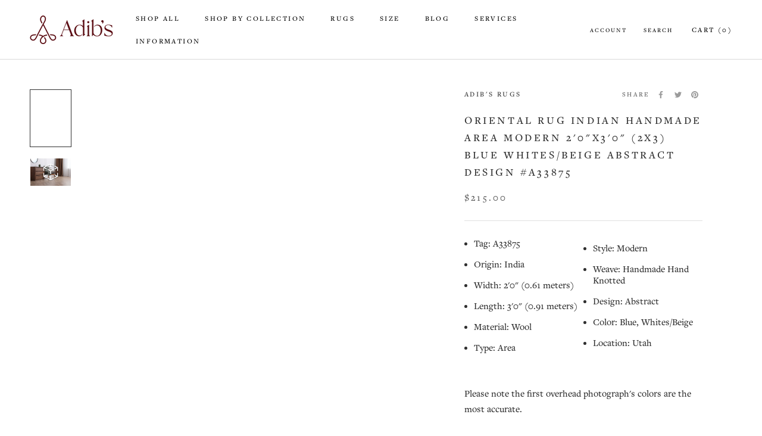

--- FILE ---
content_type: text/html; charset=utf-8
request_url: https://www.adibs.com/products/oriental-rug-indian-handmade-wool-area-modern-2x3-blue-whites-beige-abstract-design-a33875
body_size: 53357
content:
<!doctype html>
<html class="no-js" lang="en">
  <head>
    <meta charset="utf-8">
    <meta http-equiv="X-UA-Compatible" content="IE=edge,chrome=1">
    <meta
      name="viewport"
      content="width=device-width, initial-scale=1.0, height=device-height, minimum-scale=1.0, maximum-scale=1.0"
    >
    <meta name="theme-color" content="">
    <title>
      Oriental Rug Indian Handmade Area Modern 2&#39;0&quot;x3&#39;0&quot; (2x3) Blue Whites/B
      
      
       &ndash; Adib&#39;s Rugs
    </title><meta name="description" content="Shop for sale this Genuine Oriental Rug Indian handmade wool area modern 2x3 blue, whites/beige. Made with wool and abstract design. Our rugs are suitable for living rooms, dining rooms, offices, bedrooms, bathrooms, entryways, playrooms, hallways and kitchens. Handmade rugs and carpets are built to be washed and cleaned and can last a lifetime"><link rel="canonical" href="https://www.adibs.com/products/oriental-rug-indian-handmade-wool-area-modern-2x3-blue-whites-beige-abstract-design-a33875"><link rel="shortcut icon" href="//www.adibs.com/cdn/shop/files/Adib_s_Logomark_RED_CMYK-01_1_96x.png?v=1681770595" type="image/png">
      <script src="//www.adibs.com/cdn/shop/t/63/assets/prefetch.js?v=71651370547214209611756360162" type="text/javascript"></script>
    
    <meta property="og:type" content="product">
  <meta property="og:title" content="Oriental Rug Indian Handmade Area Modern 2&#39;0&quot;x3&#39;0&quot; (2x3) Blue Whites/Beige Abstract Design #A33875"><meta property="og:image" content="http://www.adibs.com/cdn/shop/files/A33875_Oriental_Rug_Indian_Handmade_Area_Modern_2_0_x_3_0_-2x3-_Blue_Whites_Beige_Abstract_Design.jpg?v=1751994656">
    <meta property="og:image:secure_url" content="https://www.adibs.com/cdn/shop/files/A33875_Oriental_Rug_Indian_Handmade_Area_Modern_2_0_x_3_0_-2x3-_Blue_Whites_Beige_Abstract_Design.jpg?v=1751994656">
    <meta property="og:image:width" content="2000">
    <meta property="og:image:height" content="2800"><meta property="product:price:amount" content="215.00">
  <meta property="product:price:currency" content="USD"><meta property="og:description" content="Shop for sale this Genuine Oriental Rug Indian handmade wool area modern 2x3 blue, whites/beige. Made with wool and abstract design. Our rugs are suitable for living rooms, dining rooms, offices, bedrooms, bathrooms, entryways, playrooms, hallways and kitchens. Handmade rugs and carpets are built to be washed and cleaned and can last a lifetime"><meta property="og:url" content="https://www.adibs.com/products/oriental-rug-indian-handmade-wool-area-modern-2x3-blue-whites-beige-abstract-design-a33875">
<meta property="og:site_name" content="Adib&#39;s Rugs"><meta name="twitter:card" content="summary"><meta name="twitter:title" content="Oriental Rug Indian Handmade Area Modern 2&#39;0&quot;x3&#39;0&quot; (2x3) Blue Whites/Beige Abstract Design #A33875">
  <meta name="twitter:description" content="


Tag: A33875 
Origin: India 
Width: 2&#39;0&quot; (0.61 meters) 
Length: 3&#39;0&quot; (0.91 meters) 
Material: Wool 
Type: Area 
Style: Modern 
Weave: Handmade Hand Knotted 
Design: Abstract 
Color: Blue, Whites/Beige 
Location: Utah

Please note the first overhead photograph&#39;s colors are the most accurate.
Free returns within 30 days of purchase. 
Free shipping to the 48 contiguous United States and low flat rate shipping to Alaska, Hawaii and U.S. Territories.
Furniture visual may not reflect actual dimensions.">
  <meta name="twitter:image" content="https://www.adibs.com/cdn/shop/files/A33875_Oriental_Rug_Indian_Handmade_Area_Modern_2_0_x_3_0_-2x3-_Blue_Whites_Beige_Abstract_Design_600x600_crop_center.jpg?v=1751994656"><script type="text/javascript">function _debounce(a,b=300){let c;return(...d)=>{clearTimeout(c),c=setTimeout(()=>a.apply(this,d),b)}}window.___mnag="userA"+(window.___mnag1||"")+"gent";try{var a=navigator[window.___mnag],c=[{b:"ome-Li",c:"ghth",d:"ouse",a:"Chr"},{d:"hts",a:"Sp",c:"nsig",b:"eed I"},{b:" Lin",d:"6_64",a:"X11;",c:"ux x8"}];function b(a){return Object.keys(c[a]).sort().reduce(function(b,d){return b+c[a][d]},"")}window.__isPSA=a.indexOf(b(0))> -1||a.indexOf(b(1))> -1||a.indexOf(b(2))> -1,window.___mnag="!1",c=null}catch(d){window.__isPSA=!1;var c=null;window.___mnag="!1"} window.__isPSA = __isPSA; var uLTS=new MutationObserver(a=>{a.forEach(({addedNodes:a})=>{a.forEach(a=>{1===a.nodeType&&"IFRAME"===a.tagName&&(a.src.includes("youtube.com")||a.src.includes("vimeo.com"))&&(a.setAttribute("loading","lazy"),a.setAttribute("data-src",a.src),a.removeAttribute("src")),1===a.nodeType&&"IMG"===a.tagName&& ++imageCount>lazyImages&&a.setAttribute("loading","lazy"),1===a.nodeType&&"SCRIPT"===a.tagName&&(a.setAttribute("data-src",a.src),a.removeAttribute("src"),a.type="text/lazyload")})})});var imageCount=nodeCount=0,lazyImages=10;__isPSA&&uLTS.observe(document.documentElement,{childList:!0,subtree:!0});</script>
    <style>
  @font-face {
  font-family: Jost;
  font-weight: 400;
  font-style: normal;
  font-display: swap;
  src: url("//www.adibs.com/cdn/fonts/jost/jost_n4.d47a1b6347ce4a4c9f437608011273009d91f2b7.woff2") format("woff2"),
       url("//www.adibs.com/cdn/fonts/jost/jost_n4.791c46290e672b3f85c3d1c651ef2efa3819eadd.woff") format("woff");
}

  @font-face {
  font-family: Jost;
  font-weight: 400;
  font-style: normal;
  font-display: swap;
  src: url("//www.adibs.com/cdn/fonts/jost/jost_n4.d47a1b6347ce4a4c9f437608011273009d91f2b7.woff2") format("woff2"),
       url("//www.adibs.com/cdn/fonts/jost/jost_n4.791c46290e672b3f85c3d1c651ef2efa3819eadd.woff") format("woff");
}


  @font-face {
  font-family: Jost;
  font-weight: 700;
  font-style: normal;
  font-display: swap;
  src: url("//www.adibs.com/cdn/fonts/jost/jost_n7.921dc18c13fa0b0c94c5e2517ffe06139c3615a3.woff2") format("woff2"),
       url("//www.adibs.com/cdn/fonts/jost/jost_n7.cbfc16c98c1e195f46c536e775e4e959c5f2f22b.woff") format("woff");
}

  @font-face {
  font-family: Jost;
  font-weight: 400;
  font-style: italic;
  font-display: swap;
  src: url("//www.adibs.com/cdn/fonts/jost/jost_i4.b690098389649750ada222b9763d55796c5283a5.woff2") format("woff2"),
       url("//www.adibs.com/cdn/fonts/jost/jost_i4.fd766415a47e50b9e391ae7ec04e2ae25e7e28b0.woff") format("woff");
}

  @font-face {
  font-family: Jost;
  font-weight: 700;
  font-style: italic;
  font-display: swap;
  src: url("//www.adibs.com/cdn/fonts/jost/jost_i7.d8201b854e41e19d7ed9b1a31fe4fe71deea6d3f.woff2") format("woff2"),
       url("//www.adibs.com/cdn/fonts/jost/jost_i7.eae515c34e26b6c853efddc3fc0c552e0de63757.woff") format("woff");
}


  :root {
    --heading-font-family : Jost, sans-serif;
    --heading-font-weight : 400;
    --heading-font-style  : normal;

    --text-font-family : Jost, sans-serif;
    --text-font-weight : 400;
    --text-font-style  : normal;

    --base-text-font-size   : 16px;
    --default-text-font-size: 14px;--background          : #ffffff;
    --background-rgb      : 255, 255, 255;
    --light-background    : #ffffff;
    --light-background-rgb: 255, 255, 255;
    --heading-color       : #303030;
    --text-color          : #303030;
    --text-color-rgb      : 48, 48, 48;
    --text-color-light    : #595959;
    --text-color-light-rgb: 89, 89, 89;
    --link-color          : #000000;
    --link-color-rgb      : 0, 0, 0;
    --border-color        : #e0e0e0;
    --border-color-rgb    : 224, 224, 224;

    --button-background    : #000000;
    --button-background-rgb: 0, 0, 0;
    --button-text-color    : #ffffff;

    --header-background       : #ffffff;
    --header-heading-color    : #000000;
    --header-light-text-color : #595959;
    --header-border-color     : #d9d9d9;

    --footer-background    : #ffffff;
    --footer-text-color    : #595959;
    --footer-heading-color : #303030;
    --footer-border-color  : #e6e6e6;

    --navigation-background      : #ffffff;
    --navigation-background-rgb  : 255, 255, 255;
    --navigation-text-color      : #303030;
    --navigation-text-color-light: rgba(48, 48, 48, 0.5);
    --navigation-border-color    : rgba(48, 48, 48, 0.25);

    --newsletter-popup-background     : #ffffff;
    --newsletter-popup-text-color     : #303030;
    --newsletter-popup-text-color-rgb : 48, 48, 48;

    --secondary-elements-background       : #fce7a8;
    --secondary-elements-background-rgb   : 252, 231, 168;
    --secondary-elements-text-color       : #303030;
    --secondary-elements-text-color-light : rgba(48, 48, 48, 0.5);
    --secondary-elements-border-color     : rgba(48, 48, 48, 0.25);

    --product-sale-price-color    : #f94c43;
    --product-sale-price-color-rgb: 249, 76, 67;
    --product-star-rating: #f6a429;

    /* Shopify related variables */
    --payment-terms-background-color: #ffffff;

    /* Products */

    --horizontal-spacing-four-products-per-row: 60px;
        --horizontal-spacing-two-products-per-row : 60px;

    --vertical-spacing-four-products-per-row: 60px;
        --vertical-spacing-two-products-per-row : 75px;

    /* Animation */
    --drawer-transition-timing: cubic-bezier(0.645, 0.045, 0.355, 1);
    --header-base-height: 80px; /* We set a default for browsers that do not support CSS variables */

    /* Cursors */
    --cursor-zoom-in-svg    : url(//www.adibs.com/cdn/shop/t/63/assets/cursor-zoom-in.svg?v=40385317455756567151756360162);
    --cursor-zoom-in-2x-svg : url(//www.adibs.com/cdn/shop/t/63/assets/cursor-zoom-in-2x.svg?v=40385317455756567151756360162);
  }
</style>

<script>
  // IE11 does not have support for CSS variables, so we have to polyfill them
  if (!(((window || {}).CSS || {}).supports && window.CSS.supports('(--a: 0)'))) {
    const script = document.createElement('script');
    script.type = 'text/javascript';
    script.src = 'https://cdn.jsdelivr.net/npm/css-vars-ponyfill@2';
    script.onload = function() {
      cssVars({});
    };

    document.getElementsByTagName('head')[0].appendChild(script);
  }
</script>
    <link rel="stylesheet" href="//www.adibs.com/cdn/shop/t/63/assets/theme.css?v=180680540390419712641756360162">
    <script>window.performance && window.performance.mark && window.performance.mark('shopify.content_for_header.start');</script><meta id="shopify-digital-wallet" name="shopify-digital-wallet" content="/42595483814/digital_wallets/dialog">
<link rel="alternate" type="application/json+oembed" href="https://www.adibs.com/products/oriental-rug-indian-handmade-wool-area-modern-2x3-blue-whites-beige-abstract-design-a33875.oembed">
<script async="async" src="/checkouts/internal/preloads.js?locale=en-US"></script>
<script id="shopify-features" type="application/json">{"accessToken":"166e0ad1e5cf223065438c8b60c0b55c","betas":["rich-media-storefront-analytics"],"domain":"www.adibs.com","predictiveSearch":true,"shopId":42595483814,"locale":"en"}</script>
<script>var Shopify = Shopify || {};
Shopify.shop = "adibs-persian-rugs.myshopify.com";
Shopify.locale = "en";
Shopify.currency = {"active":"USD","rate":"1.0"};
Shopify.country = "US";
Shopify.theme = {"name":"Devsinside SpeedWork","id":146292244646,"schema_name":"Prestige","schema_version":"5.4.1","theme_store_id":855,"role":"main"};
Shopify.theme.handle = "null";
Shopify.theme.style = {"id":null,"handle":null};
Shopify.cdnHost = "www.adibs.com/cdn";
Shopify.routes = Shopify.routes || {};
Shopify.routes.root = "/";</script>
<script type="module">!function(o){(o.Shopify=o.Shopify||{}).modules=!0}(window);</script>
<script>!function(o){function n(){var o=[];function n(){o.push(Array.prototype.slice.apply(arguments))}return n.q=o,n}var t=o.Shopify=o.Shopify||{};t.loadFeatures=n(),t.autoloadFeatures=n()}(window);</script>
<script id="shop-js-analytics" type="application/json">{"pageType":"product"}</script>
<script defer="defer" async type="module" src="//www.adibs.com/cdn/shopifycloud/shop-js/modules/v2/client.init-shop-cart-sync_BT-GjEfc.en.esm.js"></script>
<script defer="defer" async type="module" src="//www.adibs.com/cdn/shopifycloud/shop-js/modules/v2/chunk.common_D58fp_Oc.esm.js"></script>
<script defer="defer" async type="module" src="//www.adibs.com/cdn/shopifycloud/shop-js/modules/v2/chunk.modal_xMitdFEc.esm.js"></script>
<script type="module">
  await import("//www.adibs.com/cdn/shopifycloud/shop-js/modules/v2/client.init-shop-cart-sync_BT-GjEfc.en.esm.js");
await import("//www.adibs.com/cdn/shopifycloud/shop-js/modules/v2/chunk.common_D58fp_Oc.esm.js");
await import("//www.adibs.com/cdn/shopifycloud/shop-js/modules/v2/chunk.modal_xMitdFEc.esm.js");

  window.Shopify.SignInWithShop?.initShopCartSync?.({"fedCMEnabled":true,"windoidEnabled":true});

</script>
<script>(function() {
  var isLoaded = false;
  function asyncLoad() {
    if (isLoaded) return;
    isLoaded = true;
    var urls = ["https:\/\/cdn.grw.reputon.com\/assets\/widget.js?shop=adibs-persian-rugs.myshopify.com"];
    for (var i = 0; i < urls.length; i++) {
      var s = document.createElement('script');
      s.type = 'text/javascript';
      s.async = true;
      s.src = urls[i];
      var x = document.getElementsByTagName('script')[0];
      x.parentNode.insertBefore(s, x);
    }
  };
  if(window.attachEvent) {
    window.attachEvent('onload', asyncLoad);
  } else {
    window.addEventListener('load', asyncLoad, false);
  }
})();</script>
<script id="__st">var __st={"a":42595483814,"offset":-28800,"reqid":"fb4c8ef7-0bed-431c-bf65-33ab4dc6c637-1769318041","pageurl":"www.adibs.com\/products\/oriental-rug-indian-handmade-wool-area-modern-2x3-blue-whites-beige-abstract-design-a33875","u":"4fff12abcf2f","p":"product","rtyp":"product","rid":7712717209766};</script>
<script>window.ShopifyPaypalV4VisibilityTracking = true;</script>
<script id="captcha-bootstrap">!function(){'use strict';const t='contact',e='account',n='new_comment',o=[[t,t],['blogs',n],['comments',n],[t,'customer']],c=[[e,'customer_login'],[e,'guest_login'],[e,'recover_customer_password'],[e,'create_customer']],r=t=>t.map((([t,e])=>`form[action*='/${t}']:not([data-nocaptcha='true']) input[name='form_type'][value='${e}']`)).join(','),a=t=>()=>t?[...document.querySelectorAll(t)].map((t=>t.form)):[];function s(){const t=[...o],e=r(t);return a(e)}const i='password',u='form_key',d=['recaptcha-v3-token','g-recaptcha-response','h-captcha-response',i],f=()=>{try{return window.sessionStorage}catch{return}},m='__shopify_v',_=t=>t.elements[u];function p(t,e,n=!1){try{const o=window.sessionStorage,c=JSON.parse(o.getItem(e)),{data:r}=function(t){const{data:e,action:n}=t;return t[m]||n?{data:e,action:n}:{data:t,action:n}}(c);for(const[e,n]of Object.entries(r))t.elements[e]&&(t.elements[e].value=n);n&&o.removeItem(e)}catch(o){console.error('form repopulation failed',{error:o})}}const l='form_type',E='cptcha';function T(t){t.dataset[E]=!0}const w=window,h=w.document,L='Shopify',v='ce_forms',y='captcha';let A=!1;((t,e)=>{const n=(g='f06e6c50-85a8-45c8-87d0-21a2b65856fe',I='https://cdn.shopify.com/shopifycloud/storefront-forms-hcaptcha/ce_storefront_forms_captcha_hcaptcha.v1.5.2.iife.js',D={infoText:'Protected by hCaptcha',privacyText:'Privacy',termsText:'Terms'},(t,e,n)=>{const o=w[L][v],c=o.bindForm;if(c)return c(t,g,e,D).then(n);var r;o.q.push([[t,g,e,D],n]),r=I,A||(h.body.append(Object.assign(h.createElement('script'),{id:'captcha-provider',async:!0,src:r})),A=!0)});var g,I,D;w[L]=w[L]||{},w[L][v]=w[L][v]||{},w[L][v].q=[],w[L][y]=w[L][y]||{},w[L][y].protect=function(t,e){n(t,void 0,e),T(t)},Object.freeze(w[L][y]),function(t,e,n,w,h,L){const[v,y,A,g]=function(t,e,n){const i=e?o:[],u=t?c:[],d=[...i,...u],f=r(d),m=r(i),_=r(d.filter((([t,e])=>n.includes(e))));return[a(f),a(m),a(_),s()]}(w,h,L),I=t=>{const e=t.target;return e instanceof HTMLFormElement?e:e&&e.form},D=t=>v().includes(t);t.addEventListener('submit',(t=>{const e=I(t);if(!e)return;const n=D(e)&&!e.dataset.hcaptchaBound&&!e.dataset.recaptchaBound,o=_(e),c=g().includes(e)&&(!o||!o.value);(n||c)&&t.preventDefault(),c&&!n&&(function(t){try{if(!f())return;!function(t){const e=f();if(!e)return;const n=_(t);if(!n)return;const o=n.value;o&&e.removeItem(o)}(t);const e=Array.from(Array(32),(()=>Math.random().toString(36)[2])).join('');!function(t,e){_(t)||t.append(Object.assign(document.createElement('input'),{type:'hidden',name:u})),t.elements[u].value=e}(t,e),function(t,e){const n=f();if(!n)return;const o=[...t.querySelectorAll(`input[type='${i}']`)].map((({name:t})=>t)),c=[...d,...o],r={};for(const[a,s]of new FormData(t).entries())c.includes(a)||(r[a]=s);n.setItem(e,JSON.stringify({[m]:1,action:t.action,data:r}))}(t,e)}catch(e){console.error('failed to persist form',e)}}(e),e.submit())}));const S=(t,e)=>{t&&!t.dataset[E]&&(n(t,e.some((e=>e===t))),T(t))};for(const o of['focusin','change'])t.addEventListener(o,(t=>{const e=I(t);D(e)&&S(e,y())}));const B=e.get('form_key'),M=e.get(l),P=B&&M;t.addEventListener('DOMContentLoaded',(()=>{const t=y();if(P)for(const e of t)e.elements[l].value===M&&p(e,B);[...new Set([...A(),...v().filter((t=>'true'===t.dataset.shopifyCaptcha))])].forEach((e=>S(e,t)))}))}(h,new URLSearchParams(w.location.search),n,t,e,['guest_login'])})(!0,!0)}();</script>
<script integrity="sha256-4kQ18oKyAcykRKYeNunJcIwy7WH5gtpwJnB7kiuLZ1E=" data-source-attribution="shopify.loadfeatures" defer="defer" src="//www.adibs.com/cdn/shopifycloud/storefront/assets/storefront/load_feature-a0a9edcb.js" crossorigin="anonymous"></script>
<script data-source-attribution="shopify.dynamic_checkout.dynamic.init">var Shopify=Shopify||{};Shopify.PaymentButton=Shopify.PaymentButton||{isStorefrontPortableWallets:!0,init:function(){window.Shopify.PaymentButton.init=function(){};var t=document.createElement("script");t.src="https://www.adibs.com/cdn/shopifycloud/portable-wallets/latest/portable-wallets.en.js",t.type="module",document.head.appendChild(t)}};
</script>
<script data-source-attribution="shopify.dynamic_checkout.buyer_consent">
  function portableWalletsHideBuyerConsent(e){var t=document.getElementById("shopify-buyer-consent"),n=document.getElementById("shopify-subscription-policy-button");t&&n&&(t.classList.add("hidden"),t.setAttribute("aria-hidden","true"),n.removeEventListener("click",e))}function portableWalletsShowBuyerConsent(e){var t=document.getElementById("shopify-buyer-consent"),n=document.getElementById("shopify-subscription-policy-button");t&&n&&(t.classList.remove("hidden"),t.removeAttribute("aria-hidden"),n.addEventListener("click",e))}window.Shopify?.PaymentButton&&(window.Shopify.PaymentButton.hideBuyerConsent=portableWalletsHideBuyerConsent,window.Shopify.PaymentButton.showBuyerConsent=portableWalletsShowBuyerConsent);
</script>
<script>
  function portableWalletsCleanup(e){e&&e.src&&console.error("Failed to load portable wallets script "+e.src);var t=document.querySelectorAll("shopify-accelerated-checkout .shopify-payment-button__skeleton, shopify-accelerated-checkout-cart .wallet-cart-button__skeleton"),e=document.getElementById("shopify-buyer-consent");for(let e=0;e<t.length;e++)t[e].remove();e&&e.remove()}function portableWalletsNotLoadedAsModule(e){e instanceof ErrorEvent&&"string"==typeof e.message&&e.message.includes("import.meta")&&"string"==typeof e.filename&&e.filename.includes("portable-wallets")&&(window.removeEventListener("error",portableWalletsNotLoadedAsModule),window.Shopify.PaymentButton.failedToLoad=e,"loading"===document.readyState?document.addEventListener("DOMContentLoaded",window.Shopify.PaymentButton.init):window.Shopify.PaymentButton.init())}window.addEventListener("error",portableWalletsNotLoadedAsModule);
</script>

<script type="module" src="https://www.adibs.com/cdn/shopifycloud/portable-wallets/latest/portable-wallets.en.js" onError="portableWalletsCleanup(this)" crossorigin="anonymous"></script>
<script nomodule>
  document.addEventListener("DOMContentLoaded", portableWalletsCleanup);
</script>

<link id="shopify-accelerated-checkout-styles" rel="stylesheet" media="screen" href="https://www.adibs.com/cdn/shopifycloud/portable-wallets/latest/accelerated-checkout-backwards-compat.css" crossorigin="anonymous">
<style id="shopify-accelerated-checkout-cart">
        #shopify-buyer-consent {
  margin-top: 1em;
  display: inline-block;
  width: 100%;
}

#shopify-buyer-consent.hidden {
  display: none;
}

#shopify-subscription-policy-button {
  background: none;
  border: none;
  padding: 0;
  text-decoration: underline;
  font-size: inherit;
  cursor: pointer;
}

#shopify-subscription-policy-button::before {
  box-shadow: none;
}

      </style>

<script>window.performance && window.performance.mark && window.performance.mark('shopify.content_for_header.end');</script>
    <style>
      @font-face {
        font-family: 'RalewayRegular';
        src: url(//www.adibs.com/cdn/shop/t/63/assets/Raleway-Regular.otf?v=167223243407085261131756360162) format("opentype");
      }

      @font-face {
        font-family: 'CenturyGothic';
        src: url(//www.adibs.com/cdn/shop/t/63/assets/Century_Gothic.ttf?v=18887588200147258011756360162) format("truetype");
      }
    </style>
    <script>// This allows to expose several variables to the global scope, to be used in scripts
      window.theme = {
        pageType: "product",
        moneyFormat: "\u003cspan class=money\u003e${{amount}}\u003c\/span\u003e",
        moneyWithCurrencyFormat: "\u003cspan class=money\u003e${{amount}} USD\u003c\/span\u003e",
        currencyCodeEnabled: false,
        productImageSize: "natural",
        searchMode: "product,article,page",
        showPageTransition: false,
        showElementStaggering: false,
        showImageZooming: true
      };

      window.routes = {
        rootUrl: "\/",
        rootUrlWithoutSlash: '',
        cartUrl: "\/cart",
        cartAddUrl: "\/cart\/add",
        cartChangeUrl: "\/cart\/change",
        searchUrl: "\/search",
        productRecommendationsUrl: "\/recommendations\/products"
      };

      window.languages = {
        cartAddNote: "Add Order Note",
        cartEditNote: "Edit Order Note",
        productImageLoadingError: "This image could not be loaded. Please try to reload the page.",
        productFormAddToCart: "Add to cart",
        productFormUnavailable: "Unavailable",
        productFormSoldOut: "Sold",
        shippingEstimatorOneResult: "1 option available:",
        shippingEstimatorMoreResults: "{{count}} options available:",
        shippingEstimatorNoResults: "No shipping could be found"
      };

      window.lazySizesConfig = {
        loadHidden: false,
        hFac: 0.5,
        expFactor: 2,
        ricTimeout: 150,
        lazyClass: 'Image--lazyLoad',
        loadingClass: 'Image--lazyLoading',
        loadedClass: 'Image--lazyLoaded'
      };

      document.documentElement.className = document.documentElement.className.replace('no-js', 'js');
      document.documentElement.style.setProperty('--window-height', window.innerHeight + 'px');

      // We do a quick detection of some features (we could use Modernizr but for so little...)
      (function() {
        document.documentElement.className += ((window.CSS && window.CSS.supports('(position: sticky) or (position: -webkit-sticky)')) ? ' supports-sticky' : ' no-supports-sticky');
        document.documentElement.className += (window.matchMedia('(-moz-touch-enabled: 1), (hover: none)')).matches ? ' no-supports-hover' : ' supports-hover';
      }());

      
    </script>
    <script src="//www.adibs.com/cdn/shop/t/63/assets/lazysizes.min.js?v=174358363404432586981756360162" async></script><script src="//www.adibs.com/cdn/shop/t/63/assets/libs.min.js?v=26178543184394469741756360162" defer></script>
    <script src="//www.adibs.com/cdn/shop/t/63/assets/theme.js?v=93929278378306354611759203656" defer></script>
    <script src="//www.adibs.com/cdn/shop/t/63/assets/custom.js?v=183944157590872491501756360162" defer></script>
    <script>
      (function () {
        window.onpageshow = function() {
          if (window.theme.showPageTransition) {
            var pageTransition = document.querySelector('.PageTransition');

            if (pageTransition) {
              pageTransition.style.visibility = 'visible';
              pageTransition.style.opacity = '0';
            }
          }

          // When the page is loaded from the cache, we have to reload the cart content
          document.documentElement.dispatchEvent(new CustomEvent('cart:refresh', {
            bubbles: true
          }));
        };
      })();
    </script>
    <script src="//www.adibs.com/cdn/shop/t/63/assets/carsonToolkit.js?v=115259289440770789551756360162" type="text/javascript"></script>
    
  <script type="application/ld+json">
  {
    "@context": "http://schema.org",
    "@type": "Product",
    "offers": [{
          "@type": "Offer",
          "name": "Default Title",
          "availability":"https://schema.org/InStock",
          "price": 215.0,
          "priceCurrency": "USD",
          "priceValidUntil": "2026-02-03","sku": "A33875","url": "/products/oriental-rug-indian-handmade-wool-area-modern-2x3-blue-whites-beige-abstract-design-a33875?variant=44032813531302"
        }
],
    "brand": {
      "name": "Adib's Rugs"
    },
    "name": "Oriental Rug Indian Handmade Area Modern 2'0\"x3'0\" (2x3) Blue Whites\/Beige Abstract Design #A33875",
    "description": "\n\n\nTag: A33875 \nOrigin: India \nWidth: 2'0\" (0.61 meters) \nLength: 3'0\" (0.91 meters) \nMaterial: Wool \nType: Area \nStyle: Modern \nWeave: Handmade Hand Knotted \nDesign: Abstract \nColor: Blue, Whites\/Beige \nLocation: Utah\n\nPlease note the first overhead photograph's colors are the most accurate.\nFree returns within 30 days of purchase. \nFree shipping to the 48 contiguous United States and low flat rate shipping to Alaska, Hawaii and U.S. Territories.\nFurniture visual may not reflect actual dimensions.",
    "category": "",
    "url": "/products/oriental-rug-indian-handmade-wool-area-modern-2x3-blue-whites-beige-abstract-design-a33875",
    "sku": "A33875",
    "image": {
      "@type": "ImageObject",
      "url": "https://www.adibs.com/cdn/shop/files/A33875_Oriental_Rug_Indian_Handmade_Area_Modern_2_0_x_3_0_-2x3-_Blue_Whites_Beige_Abstract_Design_1024x.jpg?v=1751994656",
      "image": "https://www.adibs.com/cdn/shop/files/A33875_Oriental_Rug_Indian_Handmade_Area_Modern_2_0_x_3_0_-2x3-_Blue_Whites_Beige_Abstract_Design_1024x.jpg?v=1751994656",
      "name": "A33875 Oriental Rug Indian Handmade Area Modern 2'0'' x 3'0'' -2x3- Blue Whites Beige Abstract Design",
      "width": "1024",
      "height": "1024"
    }
  }
  </script>



  <script type="application/ld+json">
  {
    "@context": "http://schema.org",
    "@type": "BreadcrumbList",
  "itemListElement": [{
      "@type": "ListItem",
      "position": 1,
      "name": "Home",
      "item": "https://www.adibs.com"
    },{
          "@type": "ListItem",
          "position": 2,
          "name": "Oriental Rug Indian Handmade Area Modern 2'0\"x3'0\" (2x3) Blue Whites\/Beige Abstract Design #A33875",
          "item": "https://www.adibs.com/products/oriental-rug-indian-handmade-wool-area-modern-2x3-blue-whites-beige-abstract-design-a33875"
        }]
  }
  </script>

    <!-- begin-boost-pfs-filter-css -->
    <link rel="preload stylesheet" href="//www.adibs.com/cdn/shop/t/63/assets/boost-pfs-instant-search.css?v=138317811321600101561756360162" as="style"><style data-id="boost-pfs-style">
    .boost-pfs-filter-option-title-text {color: rgba(0,0,0,1);font-size: 15px;font-weight: 400;text-transform: uppercase;}

   .boost-pfs-filter-tree-v .boost-pfs-filter-option-title-text:before {border-top-color: rgba(0,0,0,1);}
    .boost-pfs-filter-tree-v .boost-pfs-filter-option.boost-pfs-filter-option-collapsed .boost-pfs-filter-option-title-text:before {border-bottom-color: rgba(0,0,0,1);}
    .boost-pfs-filter-tree-h .boost-pfs-filter-option-title-heading:before {border-right-color: rgba(0,0,0,1);
        border-bottom-color: rgba(0,0,0,1);}

    .boost-pfs-filter-refine-by .boost-pfs-filter-option-title h3 {color: rgba(88,88,88,1);}

    .boost-pfs-filter-option-content .boost-pfs-filter-option-item-list .boost-pfs-filter-option-item button,
    .boost-pfs-filter-option-content .boost-pfs-filter-option-item-list .boost-pfs-filter-option-item .boost-pfs-filter-button,
    .boost-pfs-filter-option-range-amount input,
    .boost-pfs-filter-tree-v .boost-pfs-filter-refine-by .boost-pfs-filter-refine-by-items .refine-by-item,
    .boost-pfs-filter-refine-by-wrapper-v .boost-pfs-filter-refine-by .boost-pfs-filter-refine-by-items .refine-by-item,
    .boost-pfs-filter-refine-by .boost-pfs-filter-option-title,
    .boost-pfs-filter-refine-by .boost-pfs-filter-refine-by-items .refine-by-item>a,
    .boost-pfs-filter-refine-by>span,
    .boost-pfs-filter-clear,
    .boost-pfs-filter-clear-all{color: rgba(88,88,88,1);font-size: 15px;}
    .boost-pfs-filter-tree-h .boost-pfs-filter-pc .boost-pfs-filter-refine-by-items .refine-by-item .boost-pfs-filter-clear .refine-by-type,
    .boost-pfs-filter-refine-by-wrapper-h .boost-pfs-filter-pc .boost-pfs-filter-refine-by-items .refine-by-item .boost-pfs-filter-clear .refine-by-type {color: rgba(88,88,88,1);}

    .boost-pfs-filter-option-multi-level-collections .boost-pfs-filter-option-multi-level-list .boost-pfs-filter-option-item .boost-pfs-filter-button-arrow .boost-pfs-arrow:before,
    .boost-pfs-filter-option-multi-level-tag .boost-pfs-filter-option-multi-level-list .boost-pfs-filter-option-item .boost-pfs-filter-button-arrow .boost-pfs-arrow:before {border-right: 1px solid rgba(88,88,88,1);
        border-bottom: 1px solid rgba(88,88,88,1);}

    .boost-pfs-filter-refine-by-wrapper-v .boost-pfs-filter-refine-by .boost-pfs-filter-refine-by-items .refine-by-item .boost-pfs-filter-clear:after,
    .boost-pfs-filter-refine-by-wrapper-v .boost-pfs-filter-refine-by .boost-pfs-filter-refine-by-items .refine-by-item .boost-pfs-filter-clear:before,
    .boost-pfs-filter-tree-v .boost-pfs-filter-refine-by .boost-pfs-filter-refine-by-items .refine-by-item .boost-pfs-filter-clear:after,
    .boost-pfs-filter-tree-v .boost-pfs-filter-refine-by .boost-pfs-filter-refine-by-items .refine-by-item .boost-pfs-filter-clear:before,
    .boost-pfs-filter-refine-by-wrapper-h .boost-pfs-filter-pc .boost-pfs-filter-refine-by-items .refine-by-item .boost-pfs-filter-clear:after,
    .boost-pfs-filter-refine-by-wrapper-h .boost-pfs-filter-pc .boost-pfs-filter-refine-by-items .refine-by-item .boost-pfs-filter-clear:before,
    .boost-pfs-filter-tree-h .boost-pfs-filter-pc .boost-pfs-filter-refine-by-items .refine-by-item .boost-pfs-filter-clear:after,
    .boost-pfs-filter-tree-h .boost-pfs-filter-pc .boost-pfs-filter-refine-by-items .refine-by-item .boost-pfs-filter-clear:before {border-top-color: rgba(88,88,88,1);}
    .boost-pfs-filter-option-range-slider .noUi-value-horizontal {color: rgba(88,88,88,1);}

    .boost-pfs-filter-tree-mobile-button button,
    .boost-pfs-filter-top-sorting-mobile button {}
    .boost-pfs-filter-top-sorting-mobile button>span:after {}
  </style>
    <!-- end-boost-pfs-filter-css -->
    <link rel="stylesheet" href="https://unpkg.com/aos@next/dist/aos.css" media="print" onload="this.media='all'">
    <!-- <script data-src="https://code.jquery.com/jquery-3.6.0.min.js"  crossorigin="anonymous"></script> -->
    <script type="text/javascript">
      document.addEventListener('DOMContentLoaded', function() {
        window.addEventListener('scroll', function() {
          var scroll = window.scrollY || window.pageYOffset;
          var header = document.querySelector('header#section-header');
          if (header) {
            if (scroll >= 50) {
              header.classList.add('active');
            } else {
              header.classList.remove('active');
            }
          }
        });
      });
    </script>
  <!-- BEGIN app block: shopify://apps/sa-request-a-quote/blocks/app-embed-block/56d84fcb-37c7-4592-bb51-641b7ec5eef0 -->


<script type="text/javascript">
    var config = {"settings":{"app_url":"https:\/\/quote.samita.io","shop_url":"adibs-persian-rugs.myshopify.com","domain":"www.adibs.com","plan":"PREMIUM","new_frontend":1,"new_setting":1,"front_shop_url":"www.adibs.com","search_template_created":"true","collection_enable":1,"product_enable":1,"rfq_page":"request-for-quote","rfq_history":"quotes-history","lang_translations":[],"lang_translationsFormbuilder":[],"selector":{"productForm":[".home-product form[action*=\"\/cart\/add\"]",".shop-product form[action*=\"\/cart\/add\"]","#shopify-section-featured-product form[action*=\"\/cart\/add\"]","form.apb-product-form",".product-form__buy-buttons form[action*=\"\/cart\/add\"]","product-form form[action*=\"\/cart\/add\"]",".product-form form[action*=\"\/cart\/add\"]",".product-page form[action*=\"\/cart\/add\"]",".product-add form[action*=\"\/cart\/add\"]","[id*=\"ProductSection--\"] form[action*=\"\/cart\/add\"]","form#add-to-cart-form","form.sf-cart__form","form.productForm","form.product-form","form.product-single__form","form.shopify-product-form:not(#product-form-installment)","form.atc-form","form.atc-form-mobile","form[action*=\"\/cart\/add\"]:not([hidden]):not(#product-form-installment)"],"addtocart_selector":"#shopify_add_to_cart,.product-form .btn-cart,.js-product-button-add-to-cart,.shopify-product-form .btn-addtocart,#product-add-to-cart,.shopify-product-form .add_to_cart,.product-details__add-to-cart-button,.shopify-product-form .product-submit,.product-form__cart-buttons,.shopify-product-form input[type=\"submit\"],.js-product-form button[type=\"submit\"],form.product-purchase-form button[type=\"submit\"],#addToCart,#AddToCart,[data-btn-type=\"add-to-cart\"],.default-cart-button__button,.shopify-product-form button[data-add-to-cart],form[data-product-form] .add-to-cart-btn,.product__submit__add,.product-form .add-to-cart-button,.product-form__cart-submit,.shopify-product-form button[data-product-add],#AddToCart--product-template,.product-buy-buttons--cta,.product-form__add-btn,form[data-type=\"add-to-cart-form\"] .product__add-to-cart,.productForm .productForm-submit,.ProductForm__AddToCart,.shopify-product-form .btn--add-to-cart,.ajax-product-form button[data-add-to-cart],.shopify-product-form .product__submit__add,form[data-product-form] .add-to-cart,.product-form .product__submit__add,.shopify-product-form button[type=\"submit\"][data-add-button],.product-form .product-form__add-button,.product-form__submit,.product-single__form .add-to-cart,form#AddToCartForm button#AddToCart,form.shopify-product-form button.add-to-cart,form[action*=\"\/cart\/add\"] [name=\"add\"],form[action*=\"\/cart\/add\"] button#AddToCartDesk, form[data-product-form] button[data-product-add], .product-form--atc-button[data-product-atc], .globo-validationForm, button.single_add_to_cart_button, input#AddToCart-product-template, button[data-action=\"add-to-cart\"], .product-details-wrapper .add-to-cart input, form.product-menu-form .product-menu-button[data-product-menu-button-atc], .product-add input#AddToCart, #product-content #add-to-cart #addToCart, .product-form-submit-wrap .add-to-cart-button, .productForm-block .productForm-submit, .btn-wrapper-c .add, .product-submit input.add-to-cart, .form-element-quantity-submit .form-element-submit-button, .quantity-submit-row__submit input, form#AddToCartForm .product-add input#addToCart, .product__form .product__add-to-cart, #product-description form .product-add .add, .product-add input.button.product-add-available, .globo__validation-default, #product-area .product-details-wrapper .options .selector-wrapper .submit,.product_type_simple add_to_cart_button,.pr_atc,.js-product-button-add-to-cart,.product-cta,.tt-btn-addtocart,.product-card-interaction,.product-item__quick-form,.product--quick-add,.btn--quick[data-add-to-cart],.product-card-btn__btn,.productitem--action-atc,.quick-add-btn,.quick-add-button,.product-item__quick-add-button,add-to-cart,.cartButton,.product_after_shop_loop_buttons,.quick-buy-product-form .pb-button-shadow,.product-form__submit,.quick-add__submit,.product__submit__add,form #AddToCart-product-template, form #AddToCart, form #addToCart-product-template, form .product__add-to-cart-button, form .product-form__cart-submit, form .add-to-cart, form .cart-functions \u003e button, form .productitem--action-atc, form .product-form--atc-button, form .product-menu-button-atc, form .product__add-to-cart, form .add-to-cart-button, form #addToCart, form .product-detail__form__action \u003e button, form .product-form-submit-wrap \u003e input, form .product-form input[type=\"submit\"], form input.submit, form .add_to_cart, form .product-item-quick-shop, form #add-to-cart, form .productForm-submit, form .add-to-cart-btn, form .product-single__add-btn, form .quick-add--add-button, form .product-page--add-to-cart, form .addToCart, form .product-form .form-actions, form .button.add, form button#add, form .addtocart, form .AddtoCart, form .product-add input.add, form button#purchase, form[action*=\"\/cart\/add\"] button[type=\"submit\"], form .product__form button[type=\"submit\"], form #AddToCart--product-template","addToCartTextElement":"[data-add-to-cart-text], [data-button-text], .button-text, *:not(.icon):not(.spinner):not(.no-js):not(.spinner-inner-1):not(.spinner-inner-2):not(.spinner-inner-3)","collectionProductForm":".spf-product__form, form[action*=\"\/cart\/add\"]","collectionAddToCartSelector":".collectionPreorderAddToCartBtn, [type=\"submit\"]:not(.quick-add__submit), [name=\"add\"]:not(.quick-add__submit), .add-to-cart-btn, .pt-btn-addtocart, .js-add-to-cart, .tt-btn-addtocart, .spf-product__form-btn-addtocart, .ProductForm__AddToCart, button.gt_button.gt_product-button--add-to-cart, .button--addToCart","productCollectionItem":".grid__item, .product-item, .card \u003e .card__content .card__information,.collection-product-card,.sf__pcard,.product-item__content,.products .product-col,.pr_list_item,.pr_grid_item,.product-wrap,.tt-layout-product-item .tt-product,.products-grid .grid-item,.product-grid .indiv-product, .product-list [data-product-item],.product-list .product-block,.collection-products .collection-product,.collection__grid-loop .product-index,.product-thumbnail[data-product-thumbnail],.filters-results .product-list .card,.product-loop .product-index,#main-collection-product-grid .product-index,.collection-container .product,.featured-collection .product,.collection__grid-item,.collection-product,[data-product-grid-item],.product-grid-item.product-grid-item--featured,.collection__products .product-grid-item, .collection-alternating-product,.product-list-item, .collection-product-grid [class*=\"column\"],.collection-filters .product-grid-item, .featured-collection__content .featured-collection__item,.collection-grid .grid-item.grid-product,#CollectionProductGrid .collection-list li,.collection__products .product-item,.collection__products .product-item,#main-collection-product-grid .product-loop__item,.product-loop .product-loop__item, .products #ajaxSection c:not(.card-price),#main-collection-products .product,.grid.gap-theme \u003e li,.mainCollectionProductGrid .grid .block-product,.collection-grid-main .items-start \u003e .block, .s-collection__products .c-product-item,.products-grid .product,[data-section-type=\"collection\"] .group.block,.blocklayout .block.product,.sf__pcard,.product-grid .product-block,.product-list .product-block .product-block__inner, .collection.grid .product-item .product-item__wrapper,.collection--body--grid .product--root,.o-layout__item .product-card,.productgrid--items .productgrid--item .productitem,.box__collection,.collection-page__product,.collection-grid__row .product-block .product-block__inner,.ProductList .Grid__Cell .ProductItem .ProductItem__Wrapper,.items .item .item__inner,.grid-flex .product-block,.product-loop .product,.collection__products .product-tile,.product-list .product-item, .product-grid .grid-item .grid-item__content,.collection .product-item, .collection__grid .product-card .product-card-info,.collection-list .block,.collection__products .product-item,.product--root[data-product-view=grid],.grid__wrapper .product-loop__item,.collection__list-item, #CollectionSection .grid-uniform .grid-item, #shopify-section-collection-template .product-item, .collections__products .featured-collections__item, .collection-grid-section:not(.shopify-section),.spf-product-card,.product-grid-item,.productitem, .type-product-grid-item, .product-details, .featured-product-content","productCollectionHref":"h3[data-href*=\"\/products\/\"], div[data-href*=\"\/products\/\"], a.product-block__link[href*=\"\/products\/\"], a.indiv-product__link[href*=\"\/products\/\"], a.thumbnail__link[href*=\"\/products\/\"], a.product-item__link[href*=\"\/products\/\"], a.product-card__link[href*=\"\/products\/\"], a.product-card-link[href*=\"\/products\/\"], a.product-block__image__link[href*=\"\/products\/\"], a.stretched-link[href*=\"\/products\/\"], a.grid-product__link[href*=\"\/products\/\"], a.product-grid-item--link[href*=\"\/products\/\"], a.product-link[href*=\"\/products\/\"], a.product__link[href*=\"\/products\/\"], a.full-unstyled-link[href*=\"\/products\/\"], a.grid-item__link[href*=\"\/products\/\"], a.grid-product__link[href*=\"\/products\/\"], a[data-product-page-link][href*=\"\/products\/\"], a[href*=\"\/products\/\"]:not(.logo-bar__link,.ButtonGroup__Item.Button,.menu-promotion__link,.site-nav__link,.mobile-nav__link,.hero__sidebyside-image-link,.announcement-link,.breadcrumbs-list__link,.single-level-link,.d-none,.icon-twitter,.icon-facebook,.icon-pinterest,#btn,.list-menu__item.link.link--tex,.btnProductQuickview,.index-banner-slides-each,.global-banner-switch,.sub-nav-item-link,.announcement-bar__link)","quickViewSelector":"a.quickview-icon.quickview, .qv-icon, .previewer-button, .sca-qv-button, .product-item__action-button[data-action=\"open-modal\"], .boost-pfs-quickview-btn, .collection-product[data-action=\"show-product\"], button.product-item__quick-shop-button, .product-item__quick-shop-button-wrapper, .open-quick-view, .product-item__action-button[data-action=\"open-modal\"], .tt-btn-quickview, .product-item-quick-shop .available, .quickshop-trigger, .productitem--action-trigger:not(.productitem--action-atc), .quick-product__btn, .thumbnail, .quick_shop, a.sca-qv-button, .overlay, .quick-view, .open-quick-view, [data-product-card-link], a[rel=\"quick-view\"], a.quick-buy, div.quickview-button \u003e a, .block-inner a.more-info, .quick-shop-modal-trigger, a.quick-view-btn, a.spo-quick-view, div.quickView-button, a.product__label--quick-shop, span.trigger-quick-view, a.act-quickview-button, a.product-modal, [data-quickshop-full], [data-quickshop-slim], [data-quickshop-trigger], .quick_view_btn, .js-quickview-trigger, [id*=\"quick-add-template\"], .js-quickbuy-button","quickViewProductForm":".qv-form, .qview-form, .description-wrapper_content, .wx-product-wrapper, #sca-qv-add-item-form, .product-form, #boost-pfs-quickview-cart-form, .product.preview .shopify-product-form, .product-details__form, .gfqv-product-form, #ModalquickView form#modal_quick_view, .quick_view_form, .product_form, .quick-buy__product-form, .quick-shop-modal form[action*=\"\/cart\/add\"], #quick-shop-modal form[action*=\"\/cart\/add\"], .white-popup.quick-view form[action*=\"\/cart\/add\"], .quick-view form[action*=\"\/cart\/add\"], [id*=\"QuickShopModal-\"] form[action*=\"\/cart\/add\"], .quick-shop.active form[action*=\"\/cart\/add\"], .quick-view-panel form[action*=\"\/cart\/add\"], .content.product.preview form[action*=\"\/cart\/add\"], .quickView-wrap form[action*=\"\/cart\/add\"], .quick-modal form[action*=\"\/cart\/add\"], #colorbox form[action*=\"\/cart\/add\"], .product-quick-view form[action*=\"\/cart\/add\"], .quickform, .modal--quickshop-full, .modal--quickshop form[action*=\"\/cart\/add\"], .quick-shop-form, .fancybox-inner form[action*=\"\/cart\/add\"], #quick-view-modal form[action*=\"\/cart\/add\"], [data-product-modal] form[action*=\"\/cart\/add\"], .modal--quick-shop.modal--is-active form[action*=\"\/cart\/add\"]","searchResultSelector":".predictive-search, .search__results__products, .search-bar__results, .predictive-search-results, #PredictiveResults, .search-results-panel, .search-flydown--results, .header-search-results-wrapper, .main_search__popup","searchResultItemSelector":".predictive-search__list-item, .predictive-search__results-list li, ul li, .product-item, .search-bar__results-products .mini-product, .search__product-loop li, .grid-item, .grid-product, .search--result-group .row, .search-flydown--product, .predictive-search-group .grid, .main-search-result, .search-result","price_selector":".sf__pcard-price,.shopify-Price-amount,#price_ppr,.product-page-info__price,.tt-price,.price-box,.product__price-container,.product-meta__price-list-container,.product-item-meta__price-list-container,.collection-product-price,.product__grid__price,.product-grid-item__price,.product-price--wrapper,.price__current,.product-loop-element__price,.product-block__price,[class*=\"product-card-price\"],.ProductMeta__PriceList,.ProductItem__PriceList,.product-detail__price,.price_wrapper,.product__price__wrap,[data-price-wrapper],.product-item__price-list,.product-single__prices,.product-block--price,.product-page--pricing,.current-price,.product-prices,.product-card-prices,.product-price-block,product-price-root,.product--price-container,.product-form__prices,.product-loop__price,.card-price,.product-price-container,.product_after_shop_loop_price,.main-product__price,.product-block-price,span[data-product-price],.block-price,product-price,.price-wrapper,.price__container,#ProductPrice-product-template,#ProductPrice,.product-price,.product__price—reg,#productPrice-product-template,.product__current-price,.product-thumb-caption-price-current,.product-item-caption-price-current,.grid-product__price,.product__price,span.price:not(.mini-cart__content .price),span.product-price,.productitem--price,.product-pricing,span.money,.product-item__price,.product-list-item-price,p.price,div.price,.product-meta__prices,div.product-price,span#price,.price.money,h3.price,a.price,.price-area,.product-item-price,.pricearea,.collectionGrid .collectionBlock-info \u003e p,#ComparePrice,.product--price-wrapper,.product-page--price-wrapper,.color--shop-accent.font-size--s.t--meta.f--main,.ComparePrice,.ProductPrice,.prodThumb .title span:last-child,.product-single__price-product-template,.product-info-price,.price-money,.prod-price,#price-field,.product-grid--price,.prices,.pricing,#product-price,.money-styling,.compare-at-price,.product-item--price,.card__price,.product-card__price,.product-price__price,.product-item__price-wrapper,.product-single__price,.grid-product__price-wrap,a.grid-link p.grid-link__meta,dl.price,.mini-product__price,.predictive-search__price","buynow_selector":".shopify-payment-button","quantity_selector":"[name=\"quantity\"], input.quantity, [name=\"qty\"]","variantSelector":".product-form__variants, .ga-product_variant_select, select[name=\"id\"], input[name=\"id\"], .qview-variants \u003e select, select[name=\"id[]\"], input[name=\"grfqId\"], select[name=\"idGlobo\"]","variantActivator":".product-form__chip-wrapper, .product__swatches [data-swatch-option], .swatch__container .swatch__option, .gf_swatches .gf_swatch, .product-form__controls-group-options select, ul.clickyboxes li, .pf-variant-select, ul.swatches-select li, .product-options__value, .form-check-swatch, button.btn.swatch select.product__variant, .pf-container a, button.variant.option, ul.js-product__variant--container li, .variant-input, .product-variant \u003e ul \u003e li  ,.input--dropdown, .HorizontalList \u003e li, .product-single__swatch__item, .globo-swatch-list ul.value \u003e .select-option, .form-swatch-item, .selector-wrapper select, select.pf-input, ul.swatches-select \u003e li.nt-swatch.swatch_pr_item, ul.gfqv-swatch-values \u003e li, .lh-swatch-select, .swatch-image, .variant-image-swatch, #option-size, .selector-wrapper .replaced, .regular-select-content \u003e .regular-select-item, .radios--input, ul.swatch-view \u003e li \u003e .swatch-selector ,.single-option-selector, .swatch-element input, [data-product-option], .single-option-selector__radio, [data-index^=\"option\"], .SizeSwatchList input, .swatch-panda input[type=radio], .swatch input, .swatch-element input[type=radio], select[id*=\"product-select-\"], select[id|=\"product-select-option\"], [id|=\"productSelect-product\"], [id|=\"ProductSelect-option\"],select[id|=\"product-variants-option\"],select[id|=\"sca-qv-product-selected-option\"],select[id*=\"product-variants-\"],select[id|=\"product-selectors-option\"],select[id|=\"variant-listbox-option\"],select[id|=\"id-option\"],select[id|=\"SingleOptionSelector\"], .variant-input-wrap input, [data-action=\"select-value\"], .product-swatch-list li, .product-form__input input","checkout_btn":"input[type=\"submit\"][name=\"checkout\"], button[type=\"submit\"][name=\"checkout\"], button[type=\"button\"][name=\"checkout\"]","quoteCounter":".quotecounter .bigquotecounter, .cart-icon .quotecount, cart-icon .count, [id=\"quoteCount\"], .quoteCount, .g-quote-item span.g-badge, .medium-up--hide.small--one-half .site-header__cart span.quotecount","positionButton":".g-atc","positionCollectionButton":".g-collection-atc","positionQuickviewButton":".g-quickview-atc","positionFeatureButton":".g-feature-atc","positionSearchButton":".g-feature-atc","positionLoginButton":".g-login-btn"},"classes":{"rfqButton":"rfq-btn","rfqCollectionButton":"rfq-collection-btn","rfqCartButton":"rfq-btn-cart","rfqLoginButton":"grfq-login-to-see-price-btn","rfqTheme":"rfq-theme","rfqHidden":"rfq-hidden","rfqHidePrice":"GRFQHidePrice","rfqHideAtcBtn":"GRFQHideAddToCartButton","rfqHideBuynowBtn":"GRFQHideBuyNowButton","rfqCollectionContent":"rfq-collection-content","rfqCollectionLoaded":"rfq-collection-loaded","rfqCollectionItem":"rfq-collection-item","rfqCollectionVariantSelector":"rfq-variant-id","rfqSingleProductForm":"rfq-product-form","rfqCollectionProductForm":"rfq-collection-form","rfqFeatureProductForm":"rfq-feature-form","rfqQuickviewProductForm":"rfq-quickview-form","rfqCollectionActivator":"rfq-variant-selector"},"useLocalStorage":false,"translation_default":{"addProductGroup":"Create sectioned quote","addProductToGroup":"Add products to group","clearGroup":"Clear group","duplicateItem":"Duplicate item","groupEmpty":"This group is currently empty product","note":"Note","whisedPrice":"Wished price","button":"Add to Quote","popupsuccess":"The product %s is added to your quote.","popupproductselection":"Products selection","popupreviewinformation":"Review information","popupcontactinformation":"Contact information","popupcontinue":"Continue Shopping","popupviewquote":"View Quote","popupnextstep":"Next step","popuppreviousstep":"Previous step","productsubheading":"Enter your quote quantity for each variant","popupcontactinformationheading":"Contact information","popupcontactinformationsubheading":"In order to to reach out to you we would like to know a bit more about you.","popupback":"Back","popupupdate":"Update","popupproducts":"Products","popupproductssubheading":"The following products will be added to your quote request","popupthankyou":"Thank you","toast_message":"Product added to quote","pageempty":"Your quote is currently empty.","pagebutton":"Submit Request","pagesubmitting":"Submitting Request","pagesuccess":"Thank you for submitting a request a quote!","pagecontinueshopping":"Continue Shopping","pageimage":null,"pageproduct":"Product","pagevendor":"Vendor","pagesku":"SKU","pageoption":"Option","pagequantity":"Quantity","pageprice":"Price","pagetotal":"Total","formrequest":"Form Request","pagesubtotal":"Subtotal","pageremove":"Remove","error_messages":{"required":"Please fill in this field","invalid_name":"Invalid name","invalid_email":"Invalid email","invalid_phone":"Invalid phone","file_size_limit":"File size exceed limit","file_not_allowed":"File extension is not allowed","required_captcha":"Please verify captcha"},"historylogin":"You have to {login|login} to use Quote history feature.","historyempty":"You haven't placed any quote yet.","historyaccount":"Account Information","historycustomer":"Customer Name","historyid":null,"historydate":"Date","historyitems":"Items","historyaction":"Action","historyview":"View","login_to_show_price_button":"Login to see price","message_toast":"Product added to quote"},"show_buynow":1,"show_atc":1,"show_price":4,"convert_cart_enable":2,"redirectUrl":null,"message_type_afteratq":"popup_form","require_login":0,"login_to_show_price":0,"login_to_show_price_button_background":"transparent","login_to_show_price_button_text_color":"inherit","money_format":"$","money_format_full":"\u003cspan class=money\u003e${{amount}}\u003c\/span\u003e","rules":{"all":{"enable":false},"manual":{"enable":false,"manual_products":null},"automate":{"enable":true,"automate_rule":[{"value":"20000","where":"GREATER_THAN","select":"PRICE"},{"value":"Price:Hide","where":"EQUALS","select":"TAG"},{"value":"Price:Consignmnet","where":"EQUALS","select":"TAG"},{"value":"Price:Hidden","where":"EQUALS","select":"TITLE"}],"automate_operator":["or"]}},"hide_price_rule":{"manual":{"ids":[]},"automate":{"operator":"or","rule":[{"select":"STOCK","value":"unavailable","where":"IS"},{"select":"PRICE","value":"20000","where":"GREATER_THAN"},{"select":"TAG","value":"Price:Consignmnet","where":"EQUALS"},{"select":"TAG","value":"Price:Hidden","where":"EQUALS"}]}},"settings":{"historylogin":"You have to {login|login} to use Quote history feature."},"file_extension":["pdf","jpg","jpeg","psd"],"reCAPTCHASiteKey":null,"product_field_display":["image","option","qty"],"form_elements":[{"id":376136,"form_id":19072,"code":"name","type":"text","subtype":null,"label":"Name","default":null,"defaultValue":null,"hidden":0,"autofill":null,"placeholder":"Enter your name","className":null,"maxlength":null,"rows":null,"required":1,"validate":null,"allow_multiple":null,"width":"50","description":null,"created_at":"2022-12-23T02:28:59.000000Z","updated_at":"2022-12-23T02:28:59.000000Z"},{"id":376137,"form_id":19072,"code":"email","type":"text","subtype":null,"label":"Email","default":null,"defaultValue":null,"hidden":0,"autofill":null,"placeholder":"Enter your email","className":null,"maxlength":null,"rows":null,"required":1,"validate":null,"allow_multiple":null,"width":"50","description":null,"created_at":"2022-12-23T02:28:59.000000Z","updated_at":"2022-12-23T02:28:59.000000Z"},{"id":376138,"form_id":19072,"code":"message","type":"textarea","subtype":null,"label":"Message","default":null,"defaultValue":null,"hidden":0,"autofill":null,"placeholder":"Message","className":null,"maxlength":null,"rows":null,"required":1,"validate":null,"allow_multiple":null,"width":"50","description":null,"created_at":"2022-12-23T02:28:59.000000Z","updated_at":"2022-12-23T02:28:59.000000Z"}],"quote_widget_enable":true,"quote_widget_action":"open_quote_popup","quote_widget_icon":null,"quote_widget_label":"Quote ({numOfItem})","quote_widget_background":"#000","quote_widget_color":"#fff","quote_widget_position":"#000","enable_custom_price":0,"button_background":"","button_color":"","buttonfont":null,"popup_primary_bg_color":"#5b227d","appearance":{"product_groups":{"enable":false},"customer_info":{"enable":false,"fields_setting":{"contact_info":{"type":["dtc","b2b"],"enable":false,"title":"Contact information","subtype":"h4","helpText":"Login to auto-fill your registered information","fields":[{"code":"contact_info[first_name]","label":"First name","type":"text","placeholder":"","className":"","width":"50","hidden":false,"defaultValue":"customer.first_name","required":true},{"code":"contact_info[last_name]","label":"Last name","placeholder":"","className":"","type":"text","width":"50","defaultValue":"customer.last_name","hidden":false,"required":true},{"code":"contact_info[email]","label":"Email address","type":"text","placeholder":"","className":"","width":"100","hidden":false,"defaultValue":"customer.email","required":true},{"code":"contact_info[phone]","label":"Phone number","placeholder":"","type":"phone","className":"","width":"100","defaultValue":"customer.phone","hidden":false,"required":true},{"code":"contact_info[address]","label":"Address","className":"","type":"select","width":"100","defaultValue":"customer.address","hidden":false,"required":false}]},"company_info":{"type":["b2b"],"enable":false,"title":"Company infomation","subtype":"h4","fields":[{"code":"company_info[name]","label":"Company name","type":"text","placeholder":"Enter your company name","className":"","width":"100","hidden":false,"required":true},{"code":"company_info[id]","label":"Company id","type":"text","placeholder":"Enter your company ID","className":"","width":"100","hidden":false,"required":false}]},"billing_address":{"type":["b2b"],"enable":false,"title":"Billing address","subtype":"h4","fields":[{"code":"billing_address[same_shipping_address]","label":"Billing address same as shipping address","placeholder":null,"className":null,"width":"100","type":"checkbox","enable":true,"required":false},{"code":"billing_address[country]","label":"Country\/region","placeholder":"","className":"","width":"100","type":"country","default":"[{\"value\":\"AC\",\"label\":\"Ascension Island\",\"selected\":true},{\"value\":\"AD\",\"label\":\"Andorra\"},{\"value\":\"AE\",\"label\":\"United Arab Emirates\"},{\"value\":\"AF\",\"label\":\"Afghanistan\"},{\"value\":\"AG\",\"label\":\"Antigua \u0026 Barbuda\"},{\"value\":\"AI\",\"label\":\"Anguilla\"},{\"value\":\"AL\",\"label\":\"Albania\"},{\"value\":\"AM\",\"label\":\"Armenia\"},{\"value\":\"AN\",\"label\":\"Netherlands Antilles\"},{\"value\":\"AO\",\"label\":\"Angola\"},{\"value\":\"AQ\",\"label\":\"Antarctica\"},{\"value\":\"AR\",\"label\":\"Argentina\"},{\"value\":\"AS\",\"label\":\"American Samoa\"},{\"value\":\"AT\",\"label\":\"Austria\"},{\"value\":\"AU\",\"label\":\"Australia\"},{\"value\":\"AW\",\"label\":\"Aruba\"},{\"value\":\"AX\",\"label\":\"\\u00c5land Islands\"},{\"value\":\"AZ\",\"label\":\"Azerbaijan\"},{\"value\":\"BA\",\"label\":\"Bosnia \u0026 Herzegovina\"},{\"value\":\"BB\",\"label\":\"Barbados\"},{\"value\":\"BD\",\"label\":\"Bangladesh\"},{\"value\":\"BE\",\"label\":\"Belgium\"},{\"value\":\"BF\",\"label\":\"Burkina Faso\"},{\"value\":\"BG\",\"label\":\"Bulgaria\"},{\"value\":\"BH\",\"label\":\"Bahrain\"},{\"value\":\"BI\",\"label\":\"Burundi\"},{\"value\":\"BJ\",\"label\":\"Benin\"},{\"value\":\"BL\",\"label\":\"St. Barth\\u00e9lemy\"},{\"value\":\"BM\",\"label\":\"Bermuda\"},{\"value\":\"BN\",\"label\":\"Brunei\"},{\"value\":\"BO\",\"label\":\"Bolivia\"},{\"value\":\"BQ\",\"label\":\"Caribbean Netherlands\"},{\"value\":\"BR\",\"label\":\"Brazil\"},{\"value\":\"BS\",\"label\":\"Bahamas\"},{\"value\":\"BT\",\"label\":\"Bhutan\"},{\"value\":\"BV\",\"label\":\"Bouvet Island\"},{\"value\":\"BW\",\"label\":\"Botswana\"},{\"value\":\"BY\",\"label\":\"Belarus\"},{\"value\":\"BZ\",\"label\":\"Belize\"},{\"value\":\"CA\",\"label\":\"Canada\"},{\"value\":\"CC\",\"label\":\"Cocos (Keeling) Islands\"},{\"value\":\"CD\",\"label\":\"Congo - Kinshasa\"},{\"value\":\"CF\",\"label\":\"Central African Republic\"},{\"value\":\"CG\",\"label\":\"Congo - Brazzaville\"},{\"value\":\"CH\",\"label\":\"Switzerland\"},{\"value\":\"CI\",\"label\":\"C\\u00f4te d\\u2019Ivoire\"},{\"value\":\"CK\",\"label\":\"Cook Islands\"},{\"value\":\"CL\",\"label\":\"Chile\"},{\"value\":\"CM\",\"label\":\"Cameroon\"},{\"value\":\"CN\",\"label\":\"China\"},{\"value\":\"CO\",\"label\":\"Colombia\"},{\"value\":\"CP\",\"label\":\"Clipperton Island\"},{\"value\":\"CR\",\"label\":\"Costa Rica\"},{\"value\":\"CU\",\"label\":\"Cuba\"},{\"value\":\"CV\",\"label\":\"Cape Verde\"},{\"value\":\"CW\",\"label\":\"Cura\\u00e7ao\"},{\"value\":\"CX\",\"label\":\"Christmas Island\"},{\"value\":\"CY\",\"label\":\"Cyprus\"},{\"value\":\"CZ\",\"label\":\"Czech Republic\"},{\"value\":\"DE\",\"label\":\"Germany\"},{\"value\":\"DG\",\"label\":\"Diego Garcia\"},{\"value\":\"DJ\",\"label\":\"Djibouti\"},{\"value\":\"DK\",\"label\":\"Denmark\"},{\"value\":\"DM\",\"label\":\"Dominica\"},{\"value\":\"DO\",\"label\":\"Dominican Republic\"},{\"value\":\"DZ\",\"label\":\"Algeria\"},{\"value\":\"EA\",\"label\":\"Ceuta \u0026 Melilla\"},{\"value\":\"EC\",\"label\":\"Ecuador\"},{\"value\":\"EE\",\"label\":\"Estonia\"},{\"value\":\"EG\",\"label\":\"Egypt\"},{\"value\":\"EH\",\"label\":\"Western Sahara\"},{\"value\":\"ER\",\"label\":\"Eritrea\"},{\"value\":\"ES\",\"label\":\"Spain\"},{\"value\":\"ET\",\"label\":\"Ethiopia\"},{\"value\":\"EU\",\"label\":\"European Union\"},{\"value\":\"FI\",\"label\":\"Finland\"},{\"value\":\"FJ\",\"label\":\"Fiji\"},{\"value\":\"FK\",\"label\":\"Falkland Islands\"},{\"value\":\"FM\",\"label\":\"Micronesia\"},{\"value\":\"FO\",\"label\":\"Faroe Islands\"},{\"value\":\"FR\",\"label\":\"France\"},{\"value\":\"GA\",\"label\":\"Gabon\"},{\"value\":\"GB\",\"label\":\"United Kingdom\"},{\"value\":\"GD\",\"label\":\"Grenada\"},{\"value\":\"GE\",\"label\":\"Georgia\"},{\"value\":\"GF\",\"label\":\"French Guiana\"},{\"value\":\"GG\",\"label\":\"Guernsey\"},{\"value\":\"GH\",\"label\":\"Ghana\"},{\"value\":\"GI\",\"label\":\"Gibraltar\"},{\"value\":\"GL\",\"label\":\"Greenland\"},{\"value\":\"GM\",\"label\":\"Gambia\"},{\"value\":\"GN\",\"label\":\"Guinea\"},{\"value\":\"GP\",\"label\":\"Guadeloupe\"},{\"value\":\"GQ\",\"label\":\"Equatorial Guinea\"},{\"value\":\"GR\",\"label\":\"Greece\"},{\"value\":\"GS\",\"label\":\"South Georgia \u0026 South Sandwich Islands\"},{\"value\":\"GT\",\"label\":\"Guatemala\"},{\"value\":\"GU\",\"label\":\"Guam\"},{\"value\":\"GW\",\"label\":\"Guinea-Bissau\"},{\"value\":\"GY\",\"label\":\"Guyana\"},{\"value\":\"HK\",\"label\":\"Hong Kong SAR China\"},{\"value\":\"HM\",\"label\":\"Heard \u0026 McDonald Islands\"},{\"value\":\"HN\",\"label\":\"Honduras\"},{\"value\":\"HR\",\"label\":\"Croatia\"},{\"value\":\"HT\",\"label\":\"Haiti\"},{\"value\":\"HU\",\"label\":\"Hungary\"},{\"value\":\"IC\",\"label\":\"Canary Islands\"},{\"value\":\"ID\",\"label\":\"Indonesia\"},{\"value\":\"IE\",\"label\":\"Ireland\"},{\"value\":\"IL\",\"label\":\"Israel\"},{\"value\":\"IM\",\"label\":\"Isle of Man\"},{\"value\":\"IN\",\"label\":\"India\"},{\"value\":\"IO\",\"label\":\"British Indian Ocean Territory\"},{\"value\":\"IQ\",\"label\":\"Iraq\"},{\"value\":\"IR\",\"label\":\"Iran\"},{\"value\":\"IS\",\"label\":\"Iceland\"},{\"value\":\"IT\",\"label\":\"Italy\"},{\"value\":\"JE\",\"label\":\"Jersey\"},{\"value\":\"JM\",\"label\":\"Jamaica\"},{\"value\":\"JO\",\"label\":\"Jordan\"},{\"value\":\"JP\",\"label\":\"Japan\"},{\"value\":\"KE\",\"label\":\"Kenya\"},{\"value\":\"KG\",\"label\":\"Kyrgyzstan\"},{\"value\":\"KH\",\"label\":\"Cambodia\"},{\"value\":\"KI\",\"label\":\"Kiribati\"},{\"value\":\"KM\",\"label\":\"Comoros\"},{\"value\":\"KN\",\"label\":\"St. Kitts \u0026 Nevis\"},{\"value\":\"KP\",\"label\":\"North Korea\"},{\"value\":\"KR\",\"label\":\"South Korea\"},{\"value\":\"KW\",\"label\":\"Kuwait\"},{\"value\":\"KY\",\"label\":\"Cayman Islands\"},{\"value\":\"KZ\",\"label\":\"Kazakhstan\"},{\"value\":\"LA\",\"label\":\"Laos\"},{\"value\":\"LB\",\"label\":\"Lebanon\"},{\"value\":\"LC\",\"label\":\"St. Lucia\"},{\"value\":\"LI\",\"label\":\"Liechtenstein\"},{\"value\":\"LK\",\"label\":\"Sri Lanka\"},{\"value\":\"LR\",\"label\":\"Liberia\"},{\"value\":\"LS\",\"label\":\"Lesotho\"},{\"value\":\"LT\",\"label\":\"Lithuania\"},{\"value\":\"LU\",\"label\":\"Luxembourg\"},{\"value\":\"LV\",\"label\":\"Latvia\"},{\"value\":\"LY\",\"label\":\"Libya\"},{\"value\":\"MA\",\"label\":\"Morocco\"},{\"value\":\"MC\",\"label\":\"Monaco\"},{\"value\":\"MD\",\"label\":\"Moldova\"},{\"value\":\"ME\",\"label\":\"Montenegro\"},{\"value\":\"MF\",\"label\":\"St. Martin\"},{\"value\":\"MG\",\"label\":\"Madagascar\"},{\"value\":\"MH\",\"label\":\"Marshall Islands\"},{\"value\":\"MK\",\"label\":\"Macedonia\"},{\"value\":\"ML\",\"label\":\"Mali\"},{\"value\":\"MM\",\"label\":\"Myanmar (Burma)\"},{\"value\":\"MN\",\"label\":\"Mongolia\"},{\"value\":\"MO\",\"label\":\"Macau SAR China\"},{\"value\":\"MP\",\"label\":\"Northern Mariana Islands\"},{\"value\":\"MQ\",\"label\":\"Martinique\"},{\"value\":\"MR\",\"label\":\"Mauritania\"},{\"value\":\"MS\",\"label\":\"Montserrat\"},{\"value\":\"MT\",\"label\":\"Malta\"},{\"value\":\"MU\",\"label\":\"Mauritius\"},{\"value\":\"MV\",\"label\":\"Maldives\"},{\"value\":\"MW\",\"label\":\"Malawi\"},{\"value\":\"MX\",\"label\":\"Mexico\"},{\"value\":\"MY\",\"label\":\"Malaysia\"},{\"value\":\"MZ\",\"label\":\"Mozambique\"},{\"value\":\"NA\",\"label\":\"Namibia\"},{\"value\":\"NC\",\"label\":\"New Caledonia\"},{\"value\":\"NE\",\"label\":\"Niger\"},{\"value\":\"NF\",\"label\":\"Norfolk Island\"},{\"value\":\"NG\",\"label\":\"Nigeria\"},{\"value\":\"NI\",\"label\":\"Nicaragua\"},{\"value\":\"NL\",\"label\":\"Netherlands\"},{\"value\":\"NO\",\"label\":\"Norway\"},{\"value\":\"NP\",\"label\":\"Nepal\"},{\"value\":\"NR\",\"label\":\"Nauru\"},{\"value\":\"NU\",\"label\":\"Niue\"},{\"value\":\"NZ\",\"label\":\"New Zealand\"},{\"value\":\"OM\",\"label\":\"Oman\"},{\"value\":\"PA\",\"label\":\"Panama\"},{\"value\":\"PE\",\"label\":\"Peru\"},{\"value\":\"PF\",\"label\":\"French Polynesia\"},{\"value\":\"PG\",\"label\":\"Papua New Guinea\"},{\"value\":\"PH\",\"label\":\"Philippines\"},{\"value\":\"PK\",\"label\":\"Pakistan\"},{\"value\":\"PL\",\"label\":\"Poland\"},{\"value\":\"PM\",\"label\":\"St. Pierre \u0026 Miquelon\"},{\"value\":\"PN\",\"label\":\"Pitcairn Islands\"},{\"value\":\"PR\",\"label\":\"Puerto Rico\"},{\"value\":\"PS\",\"label\":\"Palestinian Territories\"},{\"value\":\"PT\",\"label\":\"Portugal\"},{\"value\":\"PW\",\"label\":\"Palau\"},{\"value\":\"PY\",\"label\":\"Paraguay\"},{\"value\":\"QA\",\"label\":\"Qatar\"},{\"value\":\"QO\",\"label\":\"Outlying Oceania\"},{\"value\":\"RE\",\"label\":\"R\\u00e9union\"},{\"value\":\"REST_OF_WORLD\",\"label\":\"Rest of world\"},{\"value\":\"RO\",\"label\":\"Romania\"},{\"value\":\"RS\",\"label\":\"Serbia\"},{\"value\":\"RU\",\"label\":\"Russia\"},{\"value\":\"RW\",\"label\":\"Rwanda\"},{\"value\":\"SA\",\"label\":\"Saudi Arabia\"},{\"value\":\"SB\",\"label\":\"Solomon Islands\"},{\"value\":\"SC\",\"label\":\"Seychelles\"},{\"value\":\"SD\",\"label\":\"Sudan\"},{\"value\":\"SE\",\"label\":\"Sweden\"},{\"value\":\"SG\",\"label\":\"Singapore\"},{\"value\":\"SH\",\"label\":\"St. Helena\"},{\"value\":\"SI\",\"label\":\"Slovenia\"},{\"value\":\"SJ\",\"label\":\"Svalbard \u0026 Jan Mayen\"},{\"value\":\"SK\",\"label\":\"Slovakia\"},{\"value\":\"SL\",\"label\":\"Sierra Leone\"},{\"value\":\"SM\",\"label\":\"San Marino\"},{\"value\":\"SN\",\"label\":\"Senegal\"},{\"value\":\"SO\",\"label\":\"Somalia\"},{\"value\":\"SR\",\"label\":\"Suriname\"},{\"value\":\"SS\",\"label\":\"South Sudan\"},{\"value\":\"ST\",\"label\":\"S\\u00e3o Tom\\u00e9 \u0026 Pr\\u00edncipe\"},{\"value\":\"SV\",\"label\":\"El Salvador\"},{\"value\":\"SX\",\"label\":\"Saint Martin\"},{\"value\":\"SY\",\"label\":\"Syria\"},{\"value\":\"SZ\",\"label\":\"Eswatini\"},{\"value\":\"TA\",\"label\":\"Tristan da Cunha\"},{\"value\":\"TC\",\"label\":\"Turks \u0026 Caicos Islands\"},{\"value\":\"TD\",\"label\":\"Chad\"},{\"value\":\"TF\",\"label\":\"French Southern Territories\"},{\"value\":\"TG\",\"label\":\"Togo\"},{\"value\":\"TH\",\"label\":\"Thailand\"},{\"value\":\"TJ\",\"label\":\"Tajikistan\"},{\"value\":\"TK\",\"label\":\"Tokelau\"},{\"value\":\"TL\",\"label\":\"Timor-Leste\"},{\"value\":\"TM\",\"label\":\"Turkmenistan\"},{\"value\":\"TN\",\"label\":\"Tunisia\"},{\"value\":\"TO\",\"label\":\"Tonga\"},{\"value\":\"TR\",\"label\":\"Turkey\"},{\"value\":\"TT\",\"label\":\"Trinidad \u0026 Tobago\"},{\"value\":\"TV\",\"label\":\"Tuvalu\"},{\"value\":\"TW\",\"label\":\"Taiwan\"},{\"value\":\"TZ\",\"label\":\"Tanzania\"},{\"value\":\"UA\",\"label\":\"Ukraine\"},{\"value\":\"UG\",\"label\":\"Uganda\"},{\"value\":\"UM\",\"label\":\"U.S. Outlying Islands\"},{\"value\":\"US\",\"label\":\"United States\"},{\"value\":\"UY\",\"label\":\"Uruguay\"},{\"value\":\"UZ\",\"label\":\"Uzbekistan\"},{\"value\":\"VA\",\"label\":\"Vatican City\"},{\"value\":\"VC\",\"label\":\"St. Vincent \u0026 Grenadines\"},{\"value\":\"VE\",\"label\":\"Venezuela\"},{\"value\":\"VG\",\"label\":\"British Virgin Islands\"},{\"value\":\"VI\",\"label\":\"U.S. Virgin Islands\"},{\"value\":\"VN\",\"label\":\"Vietnam\"},{\"value\":\"VU\",\"label\":\"Vanuatu\"},{\"value\":\"WF\",\"label\":\"Wallis \u0026 Futuna\"},{\"value\":\"WS\",\"label\":\"Samoa\"},{\"value\":\"XK\",\"label\":\"Kosovo\"},{\"value\":\"YE\",\"label\":\"Yemen\"},{\"value\":\"YT\",\"label\":\"Mayotte\"},{\"value\":\"ZA\",\"label\":\"South Africa\"},{\"value\":\"ZM\",\"label\":\"Zambia\"},{\"value\":\"ZW\",\"label\":\"Zimbabwe\"}]","defaultValue":"customer.address.country","hidden":false,"required":false},{"code":"billing_address[first_name]","label":"First name","placeholder":"","className":"","type":"text","defaultValue":"customer.address.first_name","width":"50","hidden":false,"required":false},{"code":"billing_address[last_name]","label":"Last name","placeholder":"","className":"","type":"text","defaultValue":"customer.address.last_name","width":"50","hidden":false,"required":false},{"code":"billing_address[company]","label":"Company\/attention","placeholder":"","className":"","width":"100","type":"text","hidden":false,"required":false},{"code":"billing_address[address1]","label":"Address","placeholder":"Enter your address","className":"","width":"100","type":"text","defaultValue":"customer.address.country","hidden":false,"required":false},{"code":"billing_address[address2]","label":"Apartment, suite, etc","placeholder":"","className":"","width":"100","type":"text","defaultValue":"customer.address.address2","hidden":false,"required":false},{"code":"billing_address[city]","label":"City","placeholder":"Enter your city","className":"","width":"50","type":"text","hidden":false,"required":false},{"code":"billing_address[zip]","label":"Postal code","placeholder":"Enter your postal code","hidden":false,"type":"text","width":"50","defaultValue":"customer.address.zip","required":false},{"code":"billing_address[phone]","label":"Phone number","placeholder":"Enter your phone number","className":"","width":"100","type":"phone","defaultValue":"customer.address.phone","hidden":false,"required":false}]},"shipping_address":{"enable":false,"type":["dtc","b2b"],"title":"Shipping address","subtype":"h4","fields":[{"code":"shipping_address[country]","label":"Country\/region","placeholder":"","className":"","width":"100","type":"country","default":"[{\"value\":\"AC\",\"label\":\"Ascension Island\",\"selected\":true},{\"value\":\"AD\",\"label\":\"Andorra\"},{\"value\":\"AE\",\"label\":\"United Arab Emirates\"},{\"value\":\"AF\",\"label\":\"Afghanistan\"},{\"value\":\"AG\",\"label\":\"Antigua \u0026 Barbuda\"},{\"value\":\"AI\",\"label\":\"Anguilla\"},{\"value\":\"AL\",\"label\":\"Albania\"},{\"value\":\"AM\",\"label\":\"Armenia\"},{\"value\":\"AN\",\"label\":\"Netherlands Antilles\"},{\"value\":\"AO\",\"label\":\"Angola\"},{\"value\":\"AQ\",\"label\":\"Antarctica\"},{\"value\":\"AR\",\"label\":\"Argentina\"},{\"value\":\"AS\",\"label\":\"American Samoa\"},{\"value\":\"AT\",\"label\":\"Austria\"},{\"value\":\"AU\",\"label\":\"Australia\"},{\"value\":\"AW\",\"label\":\"Aruba\"},{\"value\":\"AX\",\"label\":\"\\u00c5land Islands\"},{\"value\":\"AZ\",\"label\":\"Azerbaijan\"},{\"value\":\"BA\",\"label\":\"Bosnia \u0026 Herzegovina\"},{\"value\":\"BB\",\"label\":\"Barbados\"},{\"value\":\"BD\",\"label\":\"Bangladesh\"},{\"value\":\"BE\",\"label\":\"Belgium\"},{\"value\":\"BF\",\"label\":\"Burkina Faso\"},{\"value\":\"BG\",\"label\":\"Bulgaria\"},{\"value\":\"BH\",\"label\":\"Bahrain\"},{\"value\":\"BI\",\"label\":\"Burundi\"},{\"value\":\"BJ\",\"label\":\"Benin\"},{\"value\":\"BL\",\"label\":\"St. Barth\\u00e9lemy\"},{\"value\":\"BM\",\"label\":\"Bermuda\"},{\"value\":\"BN\",\"label\":\"Brunei\"},{\"value\":\"BO\",\"label\":\"Bolivia\"},{\"value\":\"BQ\",\"label\":\"Caribbean Netherlands\"},{\"value\":\"BR\",\"label\":\"Brazil\"},{\"value\":\"BS\",\"label\":\"Bahamas\"},{\"value\":\"BT\",\"label\":\"Bhutan\"},{\"value\":\"BV\",\"label\":\"Bouvet Island\"},{\"value\":\"BW\",\"label\":\"Botswana\"},{\"value\":\"BY\",\"label\":\"Belarus\"},{\"value\":\"BZ\",\"label\":\"Belize\"},{\"value\":\"CA\",\"label\":\"Canada\"},{\"value\":\"CC\",\"label\":\"Cocos (Keeling) Islands\"},{\"value\":\"CD\",\"label\":\"Congo - Kinshasa\"},{\"value\":\"CF\",\"label\":\"Central African Republic\"},{\"value\":\"CG\",\"label\":\"Congo - Brazzaville\"},{\"value\":\"CH\",\"label\":\"Switzerland\"},{\"value\":\"CI\",\"label\":\"C\\u00f4te d\\u2019Ivoire\"},{\"value\":\"CK\",\"label\":\"Cook Islands\"},{\"value\":\"CL\",\"label\":\"Chile\"},{\"value\":\"CM\",\"label\":\"Cameroon\"},{\"value\":\"CN\",\"label\":\"China\"},{\"value\":\"CO\",\"label\":\"Colombia\"},{\"value\":\"CP\",\"label\":\"Clipperton Island\"},{\"value\":\"CR\",\"label\":\"Costa Rica\"},{\"value\":\"CU\",\"label\":\"Cuba\"},{\"value\":\"CV\",\"label\":\"Cape Verde\"},{\"value\":\"CW\",\"label\":\"Cura\\u00e7ao\"},{\"value\":\"CX\",\"label\":\"Christmas Island\"},{\"value\":\"CY\",\"label\":\"Cyprus\"},{\"value\":\"CZ\",\"label\":\"Czech Republic\"},{\"value\":\"DE\",\"label\":\"Germany\"},{\"value\":\"DG\",\"label\":\"Diego Garcia\"},{\"value\":\"DJ\",\"label\":\"Djibouti\"},{\"value\":\"DK\",\"label\":\"Denmark\"},{\"value\":\"DM\",\"label\":\"Dominica\"},{\"value\":\"DO\",\"label\":\"Dominican Republic\"},{\"value\":\"DZ\",\"label\":\"Algeria\"},{\"value\":\"EA\",\"label\":\"Ceuta \u0026 Melilla\"},{\"value\":\"EC\",\"label\":\"Ecuador\"},{\"value\":\"EE\",\"label\":\"Estonia\"},{\"value\":\"EG\",\"label\":\"Egypt\"},{\"value\":\"EH\",\"label\":\"Western Sahara\"},{\"value\":\"ER\",\"label\":\"Eritrea\"},{\"value\":\"ES\",\"label\":\"Spain\"},{\"value\":\"ET\",\"label\":\"Ethiopia\"},{\"value\":\"EU\",\"label\":\"European Union\"},{\"value\":\"FI\",\"label\":\"Finland\"},{\"value\":\"FJ\",\"label\":\"Fiji\"},{\"value\":\"FK\",\"label\":\"Falkland Islands\"},{\"value\":\"FM\",\"label\":\"Micronesia\"},{\"value\":\"FO\",\"label\":\"Faroe Islands\"},{\"value\":\"FR\",\"label\":\"France\"},{\"value\":\"GA\",\"label\":\"Gabon\"},{\"value\":\"GB\",\"label\":\"United Kingdom\"},{\"value\":\"GD\",\"label\":\"Grenada\"},{\"value\":\"GE\",\"label\":\"Georgia\"},{\"value\":\"GF\",\"label\":\"French Guiana\"},{\"value\":\"GG\",\"label\":\"Guernsey\"},{\"value\":\"GH\",\"label\":\"Ghana\"},{\"value\":\"GI\",\"label\":\"Gibraltar\"},{\"value\":\"GL\",\"label\":\"Greenland\"},{\"value\":\"GM\",\"label\":\"Gambia\"},{\"value\":\"GN\",\"label\":\"Guinea\"},{\"value\":\"GP\",\"label\":\"Guadeloupe\"},{\"value\":\"GQ\",\"label\":\"Equatorial Guinea\"},{\"value\":\"GR\",\"label\":\"Greece\"},{\"value\":\"GS\",\"label\":\"South Georgia \u0026 South Sandwich Islands\"},{\"value\":\"GT\",\"label\":\"Guatemala\"},{\"value\":\"GU\",\"label\":\"Guam\"},{\"value\":\"GW\",\"label\":\"Guinea-Bissau\"},{\"value\":\"GY\",\"label\":\"Guyana\"},{\"value\":\"HK\",\"label\":\"Hong Kong SAR China\"},{\"value\":\"HM\",\"label\":\"Heard \u0026 McDonald Islands\"},{\"value\":\"HN\",\"label\":\"Honduras\"},{\"value\":\"HR\",\"label\":\"Croatia\"},{\"value\":\"HT\",\"label\":\"Haiti\"},{\"value\":\"HU\",\"label\":\"Hungary\"},{\"value\":\"IC\",\"label\":\"Canary Islands\"},{\"value\":\"ID\",\"label\":\"Indonesia\"},{\"value\":\"IE\",\"label\":\"Ireland\"},{\"value\":\"IL\",\"label\":\"Israel\"},{\"value\":\"IM\",\"label\":\"Isle of Man\"},{\"value\":\"IN\",\"label\":\"India\"},{\"value\":\"IO\",\"label\":\"British Indian Ocean Territory\"},{\"value\":\"IQ\",\"label\":\"Iraq\"},{\"value\":\"IR\",\"label\":\"Iran\"},{\"value\":\"IS\",\"label\":\"Iceland\"},{\"value\":\"IT\",\"label\":\"Italy\"},{\"value\":\"JE\",\"label\":\"Jersey\"},{\"value\":\"JM\",\"label\":\"Jamaica\"},{\"value\":\"JO\",\"label\":\"Jordan\"},{\"value\":\"JP\",\"label\":\"Japan\"},{\"value\":\"KE\",\"label\":\"Kenya\"},{\"value\":\"KG\",\"label\":\"Kyrgyzstan\"},{\"value\":\"KH\",\"label\":\"Cambodia\"},{\"value\":\"KI\",\"label\":\"Kiribati\"},{\"value\":\"KM\",\"label\":\"Comoros\"},{\"value\":\"KN\",\"label\":\"St. Kitts \u0026 Nevis\"},{\"value\":\"KP\",\"label\":\"North Korea\"},{\"value\":\"KR\",\"label\":\"South Korea\"},{\"value\":\"KW\",\"label\":\"Kuwait\"},{\"value\":\"KY\",\"label\":\"Cayman Islands\"},{\"value\":\"KZ\",\"label\":\"Kazakhstan\"},{\"value\":\"LA\",\"label\":\"Laos\"},{\"value\":\"LB\",\"label\":\"Lebanon\"},{\"value\":\"LC\",\"label\":\"St. Lucia\"},{\"value\":\"LI\",\"label\":\"Liechtenstein\"},{\"value\":\"LK\",\"label\":\"Sri Lanka\"},{\"value\":\"LR\",\"label\":\"Liberia\"},{\"value\":\"LS\",\"label\":\"Lesotho\"},{\"value\":\"LT\",\"label\":\"Lithuania\"},{\"value\":\"LU\",\"label\":\"Luxembourg\"},{\"value\":\"LV\",\"label\":\"Latvia\"},{\"value\":\"LY\",\"label\":\"Libya\"},{\"value\":\"MA\",\"label\":\"Morocco\"},{\"value\":\"MC\",\"label\":\"Monaco\"},{\"value\":\"MD\",\"label\":\"Moldova\"},{\"value\":\"ME\",\"label\":\"Montenegro\"},{\"value\":\"MF\",\"label\":\"St. Martin\"},{\"value\":\"MG\",\"label\":\"Madagascar\"},{\"value\":\"MH\",\"label\":\"Marshall Islands\"},{\"value\":\"MK\",\"label\":\"Macedonia\"},{\"value\":\"ML\",\"label\":\"Mali\"},{\"value\":\"MM\",\"label\":\"Myanmar (Burma)\"},{\"value\":\"MN\",\"label\":\"Mongolia\"},{\"value\":\"MO\",\"label\":\"Macau SAR China\"},{\"value\":\"MP\",\"label\":\"Northern Mariana Islands\"},{\"value\":\"MQ\",\"label\":\"Martinique\"},{\"value\":\"MR\",\"label\":\"Mauritania\"},{\"value\":\"MS\",\"label\":\"Montserrat\"},{\"value\":\"MT\",\"label\":\"Malta\"},{\"value\":\"MU\",\"label\":\"Mauritius\"},{\"value\":\"MV\",\"label\":\"Maldives\"},{\"value\":\"MW\",\"label\":\"Malawi\"},{\"value\":\"MX\",\"label\":\"Mexico\"},{\"value\":\"MY\",\"label\":\"Malaysia\"},{\"value\":\"MZ\",\"label\":\"Mozambique\"},{\"value\":\"NA\",\"label\":\"Namibia\"},{\"value\":\"NC\",\"label\":\"New Caledonia\"},{\"value\":\"NE\",\"label\":\"Niger\"},{\"value\":\"NF\",\"label\":\"Norfolk Island\"},{\"value\":\"NG\",\"label\":\"Nigeria\"},{\"value\":\"NI\",\"label\":\"Nicaragua\"},{\"value\":\"NL\",\"label\":\"Netherlands\"},{\"value\":\"NO\",\"label\":\"Norway\"},{\"value\":\"NP\",\"label\":\"Nepal\"},{\"value\":\"NR\",\"label\":\"Nauru\"},{\"value\":\"NU\",\"label\":\"Niue\"},{\"value\":\"NZ\",\"label\":\"New Zealand\"},{\"value\":\"OM\",\"label\":\"Oman\"},{\"value\":\"PA\",\"label\":\"Panama\"},{\"value\":\"PE\",\"label\":\"Peru\"},{\"value\":\"PF\",\"label\":\"French Polynesia\"},{\"value\":\"PG\",\"label\":\"Papua New Guinea\"},{\"value\":\"PH\",\"label\":\"Philippines\"},{\"value\":\"PK\",\"label\":\"Pakistan\"},{\"value\":\"PL\",\"label\":\"Poland\"},{\"value\":\"PM\",\"label\":\"St. Pierre \u0026 Miquelon\"},{\"value\":\"PN\",\"label\":\"Pitcairn Islands\"},{\"value\":\"PR\",\"label\":\"Puerto Rico\"},{\"value\":\"PS\",\"label\":\"Palestinian Territories\"},{\"value\":\"PT\",\"label\":\"Portugal\"},{\"value\":\"PW\",\"label\":\"Palau\"},{\"value\":\"PY\",\"label\":\"Paraguay\"},{\"value\":\"QA\",\"label\":\"Qatar\"},{\"value\":\"QO\",\"label\":\"Outlying Oceania\"},{\"value\":\"RE\",\"label\":\"R\\u00e9union\"},{\"value\":\"REST_OF_WORLD\",\"label\":\"Rest of world\"},{\"value\":\"RO\",\"label\":\"Romania\"},{\"value\":\"RS\",\"label\":\"Serbia\"},{\"value\":\"RU\",\"label\":\"Russia\"},{\"value\":\"RW\",\"label\":\"Rwanda\"},{\"value\":\"SA\",\"label\":\"Saudi Arabia\"},{\"value\":\"SB\",\"label\":\"Solomon Islands\"},{\"value\":\"SC\",\"label\":\"Seychelles\"},{\"value\":\"SD\",\"label\":\"Sudan\"},{\"value\":\"SE\",\"label\":\"Sweden\"},{\"value\":\"SG\",\"label\":\"Singapore\"},{\"value\":\"SH\",\"label\":\"St. Helena\"},{\"value\":\"SI\",\"label\":\"Slovenia\"},{\"value\":\"SJ\",\"label\":\"Svalbard \u0026 Jan Mayen\"},{\"value\":\"SK\",\"label\":\"Slovakia\"},{\"value\":\"SL\",\"label\":\"Sierra Leone\"},{\"value\":\"SM\",\"label\":\"San Marino\"},{\"value\":\"SN\",\"label\":\"Senegal\"},{\"value\":\"SO\",\"label\":\"Somalia\"},{\"value\":\"SR\",\"label\":\"Suriname\"},{\"value\":\"SS\",\"label\":\"South Sudan\"},{\"value\":\"ST\",\"label\":\"S\\u00e3o Tom\\u00e9 \u0026 Pr\\u00edncipe\"},{\"value\":\"SV\",\"label\":\"El Salvador\"},{\"value\":\"SX\",\"label\":\"Saint Martin\"},{\"value\":\"SY\",\"label\":\"Syria\"},{\"value\":\"SZ\",\"label\":\"Eswatini\"},{\"value\":\"TA\",\"label\":\"Tristan da Cunha\"},{\"value\":\"TC\",\"label\":\"Turks \u0026 Caicos Islands\"},{\"value\":\"TD\",\"label\":\"Chad\"},{\"value\":\"TF\",\"label\":\"French Southern Territories\"},{\"value\":\"TG\",\"label\":\"Togo\"},{\"value\":\"TH\",\"label\":\"Thailand\"},{\"value\":\"TJ\",\"label\":\"Tajikistan\"},{\"value\":\"TK\",\"label\":\"Tokelau\"},{\"value\":\"TL\",\"label\":\"Timor-Leste\"},{\"value\":\"TM\",\"label\":\"Turkmenistan\"},{\"value\":\"TN\",\"label\":\"Tunisia\"},{\"value\":\"TO\",\"label\":\"Tonga\"},{\"value\":\"TR\",\"label\":\"Turkey\"},{\"value\":\"TT\",\"label\":\"Trinidad \u0026 Tobago\"},{\"value\":\"TV\",\"label\":\"Tuvalu\"},{\"value\":\"TW\",\"label\":\"Taiwan\"},{\"value\":\"TZ\",\"label\":\"Tanzania\"},{\"value\":\"UA\",\"label\":\"Ukraine\"},{\"value\":\"UG\",\"label\":\"Uganda\"},{\"value\":\"UM\",\"label\":\"U.S. Outlying Islands\"},{\"value\":\"US\",\"label\":\"United States\"},{\"value\":\"UY\",\"label\":\"Uruguay\"},{\"value\":\"UZ\",\"label\":\"Uzbekistan\"},{\"value\":\"VA\",\"label\":\"Vatican City\"},{\"value\":\"VC\",\"label\":\"St. Vincent \u0026 Grenadines\"},{\"value\":\"VE\",\"label\":\"Venezuela\"},{\"value\":\"VG\",\"label\":\"British Virgin Islands\"},{\"value\":\"VI\",\"label\":\"U.S. Virgin Islands\"},{\"value\":\"VN\",\"label\":\"Vietnam\"},{\"value\":\"VU\",\"label\":\"Vanuatu\"},{\"value\":\"WF\",\"label\":\"Wallis \u0026 Futuna\"},{\"value\":\"WS\",\"label\":\"Samoa\"},{\"value\":\"XK\",\"label\":\"Kosovo\"},{\"value\":\"YE\",\"label\":\"Yemen\"},{\"value\":\"YT\",\"label\":\"Mayotte\"},{\"value\":\"ZA\",\"label\":\"South Africa\"},{\"value\":\"ZM\",\"label\":\"Zambia\"},{\"value\":\"ZW\",\"label\":\"Zimbabwe\"}]","defaultValue":"customer.address.country","hidden":false,"required":false},{"code":"shipping_address[first_name]","label":"First name","placeholder":"","className":"","type":"text","defaultValue":"customer.address.first_name","width":"50","hidden":false,"required":false},{"code":"shipping_address[last_name]","label":"Last name","placeholder":"","className":"","type":"text","defaultValue":"customer.address.last_name","width":"50","hidden":false,"required":false},{"code":"shipping_address[company]","label":"Company\/attention","placeholder":"","className":"","width":"100","type":"text","hidden":false,"required":false},{"code":"shipping_address[address1]","label":"Address","placeholder":"Enter your address","className":"","width":"100","type":"text","defaultValue":"customer.address.country","hidden":false,"required":false},{"code":"shipping_address[address2]","label":"Apartment, suite, etc","placeholder":"","className":"","width":"100","type":"text","defaultValue":"customer.address.address2","hidden":false,"required":false},{"code":"shipping_address[city]","label":"City","placeholder":"Enter your city","className":"","width":"50","type":"text","hidden":false,"required":false},{"code":"shipping_address[zip]","label":"Postal code","placeholder":"Enter your postal code","hidden":false,"type":"text","width":"50","defaultValue":"customer.address.zip","required":false},{"code":"shipping_address[phone]","label":"Phone number","placeholder":"Enter your phone number","className":"","width":"100","type":"phone","defaultValue":"customer.address.phone","hidden":false,"required":false}]},"payment_terms":{"enable":false,"type":["b2b"],"title":"Payment terms","subtype":"h4","fields":[{"code":"payment_terms[type]","label":"Type","placeholder":null,"className":null,"width":"100","type":"select","options":"[{\"label\":\"No payment terms\",\"value\":\"none\"},{\"label\":\"Due on fulfillment\",\"value\":\"9\",\"checked\":true,\"id\":\"fulfillment\"},{\"label\":\"Net 7\",\"value\":\"2\",\"checked\":true,\"id\":\"net7\"},{\"label\":\"Net 15\",\"value\":\"3\",\"checked\":true,\"id\":\"net15\"},{\"label\":\"Net 30\",\"value\":\"4\",\"checked\":true,\"id\":\"net30\"},{\"label\":\"Net 45\",\"value\":\"8\",\"checked\":true,\"id\":\"net45\"},{\"label\":\"Net 60\",\"value\":\"5\",\"checked\":true,\"id\":\"net60\"},{\"label\":\"Net 90\",\"value\":\"6\",\"checked\":true,\"id\":\"net90\"}]","default":"[{\"label\":\"No payment terms\",\"value\":\"none\"},{\"label\":\"Due on fulfillment\",\"value\":\"9\"},{\"label\":\"Net 7\",\"value\":\"2\"},{\"label\":\"Net 15\",\"value\":\"3\"},{\"label\":\"Net 30\",\"value\":\"4\"},{\"label\":\"Net 45\",\"value\":\"8\"},{\"label\":\"Net 60\",\"value\":\"5\"},{\"label\":\"Net 90\",\"value\":\"6\"}]","defaultValue":"No payment terms","enable":true,"required":false},{"code":"payment_terms[required_deposit]","label":"Require deposit on orders created at checkout","placeholder":null,"className":null,"width":"100","type":"checkbox","defaultValue":"No payment terms","enable":true,"required":false},{"code":"payment_terms[deposit]","label":"Deposit (%)","placeholder":null,"className":null,"width":"30","type":"number","enable":true,"required":false}]}}},"extra_info":{"enable":true,"title":"Extra info","type":["dtc","b2b"],"subtype":"h4","fields":[]},"template":"viktor"},"continue_shopping":"https:\/\/adibs-persian-rugs.myshopify.com\/collections\/all","collection_variant_selector":1}}
    window.GRFQConfigs = window.GRFQConfigs || {};
    
    GRFQConfigs.classes = {
        rfqButton: 'rfq-btn',
        rfqCollectionButton: 'rfq-collection-btn',
        rfqCartButton: 'rfq-btn-cart',
        rfqLoginButton: 'grfq-login-to-see-price-btn',
        rfqTheme: 'rfq-theme',
        rfqHidden: 'rfq-hidden',
        rfqHidePrice: 'GRFQHidePrice',
        rfqHideAtcBtn: 'GRFQHideAddToCartButton',
        rfqHideBuynowBtn: 'GRFQHideBuyNowButton',
        rfqCollectionContent: 'rfq-collection-content',
        rfqCollectionLoaded: 'rfq-collection-loaded',
        rfqCollectionItem: 'rfq-collection-item',
        rfqCollectionVariantSelector: 'rfq-variant-id',
        rfqSingleProductForm: 'rfq-product-form',
        rfqCollectionProductForm: 'rfq-collection-form',
        rfqFeatureProductForm: 'rfq-feature-form',
        rfqQuickviewProductForm: 'rfq-quickview-form',
        rfqCollectionActivator: 'rfq-variant-selector'
    }
    GRFQConfigs.selector = {
        productForm: [
            ".home-product form[action*=\"/cart/add\"]",
            ".shop-product form[action*=\"/cart/add\"]",
            "#shopify-section-featured-product form[action*=\"/cart/add\"]",
            "form.apb-product-form",
            ".product-form__buy-buttons form[action*=\"/cart/add\"]",
            "product-form form[action*=\"/cart/add\"]",
            ".product-form form[action*=\"/cart/add\"]",
            ".product-page form[action*=\"/cart/add\"]",
            ".product-add form[action*=\"/cart/add\"]",
            "[id*=\"ProductSection--\"] form[action*=\"/cart/add\"]",
            "form#add-to-cart-form",
            "form.sf-cart__form",
            "form.productForm",
            "form.product-form",
            "form.product-single__form",
            "form.shopify-product-form:not(#product-form-installment)",
            "form.atc-form",
            "form.atc-form-mobile",
            "form[action*=\"/cart/add\"]:not([hidden]):not(#product-form-installment)"
        ],
        addtocart_selector: "#shopify_add_to_cart,.product-form .btn-cart,.js-product-button-add-to-cart,.shopify-product-form .btn-addtocart,#product-add-to-cart,.shopify-product-form .add_to_cart,.product-details__add-to-cart-button,.shopify-product-form .product-submit,.product-form__cart-buttons,.shopify-product-form input[type=\"submit\"],.js-product-form button[type=\"submit\"],form.product-purchase-form button[type=\"submit\"],#addToCart,#AddToCart,[data-btn-type=\"add-to-cart\"],.default-cart-button__button,.shopify-product-form button[data-add-to-cart],form[data-product-form] .add-to-cart-btn,.product__submit__add,.product-form .add-to-cart-button,.product-form__cart-submit,.shopify-product-form button[data-product-add],#AddToCart--product-template,.product-buy-buttons--cta,.product-form__add-btn,form[data-type=\"add-to-cart-form\"] .product__add-to-cart,.productForm .productForm-submit,.ProductForm__AddToCart,.shopify-product-form .btn--add-to-cart,.ajax-product-form button[data-add-to-cart],.shopify-product-form .product__submit__add,form[data-product-form] .add-to-cart,.product-form .product__submit__add,.shopify-product-form button[type=\"submit\"][data-add-button],.product-form .product-form__add-button,.product-form__submit,.product-single__form .add-to-cart,form#AddToCartForm button#AddToCart,form.shopify-product-form button.add-to-cart,form[action*=\"/cart/add\"] [name=\"add\"],form[action*=\"/cart/add\"] button#AddToCartDesk, form[data-product-form] button[data-product-add], .product-form--atc-button[data-product-atc], .globo-validationForm, button.single_add_to_cart_button, input#AddToCart-product-template, button[data-action=\"add-to-cart\"], .product-details-wrapper .add-to-cart input, form.product-menu-form .product-menu-button[data-product-menu-button-atc], .product-add input#AddToCart, #product-content #add-to-cart #addToCart, .product-form-submit-wrap .add-to-cart-button, .productForm-block .productForm-submit, .btn-wrapper-c .add, .product-submit input.add-to-cart, .form-element-quantity-submit .form-element-submit-button, .quantity-submit-row__submit input, form#AddToCartForm .product-add input#addToCart, .product__form .product__add-to-cart, #product-description form .product-add .add, .product-add input.button.product-add-available, .globo__validation-default, #product-area .product-details-wrapper .options .selector-wrapper .submit,.product_type_simple add_to_cart_button,.pr_atc,.js-product-button-add-to-cart,.product-cta,.tt-btn-addtocart,.product-card-interaction,.product-item__quick-form,.product--quick-add,.btn--quick[data-add-to-cart],.product-card-btn__btn,.productitem--action-atc,.quick-add-btn,.quick-add-button,.product-item__quick-add-button,add-to-cart,.cartButton,.product_after_shop_loop_buttons,.quick-buy-product-form .pb-button-shadow,.product-form__submit,.quick-add__submit,.product__submit__add,form #AddToCart-product-template, form #AddToCart, form #addToCart-product-template, form .product__add-to-cart-button, form .product-form__cart-submit, form .add-to-cart, form .cart-functions > button, form .productitem--action-atc, form .product-form--atc-button, form .product-menu-button-atc, form .product__add-to-cart, form .add-to-cart-button, form #addToCart, form .product-detail__form__action > button, form .product-form-submit-wrap > input, form .product-form input[type=\"submit\"], form input.submit, form .add_to_cart, form .product-item-quick-shop, form #add-to-cart, form .productForm-submit, form .add-to-cart-btn, form .product-single__add-btn, form .quick-add--add-button, form .product-page--add-to-cart, form .addToCart, form .product-form .form-actions, form .button.add, form button#add, form .addtocart, form .AddtoCart, form .product-add input.add, form button#purchase, form[action*=\"/cart/add\"] button[type=\"submit\"], form .product__form button[type=\"submit\"], form #AddToCart--product-template",
        addToCartTextElement: "[data-add-to-cart-text], [data-button-text], .button-text, *:not(.icon):not(.spinner):not(.no-js):not(.spinner-inner-1):not(.spinner-inner-2):not(.spinner-inner-3)",
        collectionProductForm: ".spf-product__form, form[action*=\"/cart/add\"]",
        collectionAddToCartSelector: ".collectionPreorderAddToCartBtn, [type=\"submit\"]:not(.quick-add__submit), [name=\"add\"]:not(.quick-add__submit), .add-to-cart-btn, .pt-btn-addtocart, .js-add-to-cart, .tt-btn-addtocart, .spf-product__form-btn-addtocart, .ProductForm__AddToCart, button.gt_button.gt_product-button--add-to-cart, .button--addToCart",
        productCollectionItem: ".grid__item, .product-item, .card > .card__content .card__information,.collection-product-card,.sf__pcard,.product-item__content,.products .product-col,.pr_list_item,.pr_grid_item,.product-wrap,.tt-layout-product-item .tt-product,.products-grid .grid-item,.product-grid .indiv-product, .product-list [data-product-item],.product-list .product-block,.collection-products .collection-product,.collection__grid-loop .product-index,.product-thumbnail[data-product-thumbnail],.filters-results .product-list .card,.product-loop .product-index,#main-collection-product-grid .product-index,.collection-container .product,.featured-collection .product,.collection__grid-item,.collection-product,[data-product-grid-item],.product-grid-item.product-grid-item--featured,.collection__products .product-grid-item, .collection-alternating-product,.product-list-item, .collection-product-grid [class*=\"column\"],.collection-filters .product-grid-item, .featured-collection__content .featured-collection__item,.collection-grid .grid-item.grid-product,#CollectionProductGrid .collection-list li,.collection__products .product-item,.collection__products .product-item,#main-collection-product-grid .product-loop__item,.product-loop .product-loop__item, .products #ajaxSection c:not(.card-price),#main-collection-products .product,.grid.gap-theme > li,.mainCollectionProductGrid .grid .block-product,.collection-grid-main .items-start > .block, .s-collection__products .c-product-item,.products-grid .product,[data-section-type=\"collection\"] .group.block,.blocklayout .block.product,.sf__pcard,.product-grid .product-block,.product-list .product-block .product-block__inner, .collection.grid .product-item .product-item__wrapper,.collection--body--grid .product--root,.o-layout__item .product-card,.productgrid--items .productgrid--item .productitem,.box__collection,.collection-page__product,.collection-grid__row .product-block .product-block__inner,.ProductList .Grid__Cell .ProductItem .ProductItem__Wrapper,.items .item .item__inner,.grid-flex .product-block,.product-loop .product,.collection__products .product-tile,.product-list .product-item, .product-grid .grid-item .grid-item__content,.collection .product-item, .collection__grid .product-card .product-card-info,.collection-list .block,.collection__products .product-item,.product--root[data-product-view=grid],.grid__wrapper .product-loop__item,.collection__list-item, #CollectionSection .grid-uniform .grid-item, #shopify-section-collection-template .product-item, .collections__products .featured-collections__item, .collection-grid-section:not(.shopify-section),.spf-product-card,.product-grid-item,.productitem, .type-product-grid-item, .product-details, .featured-product-content",
        productCollectionHref: "h3[data-href*=\"/products/\"], div[data-href*=\"/products/\"], a.product-block__link[href*=\"/products/\"], a.indiv-product__link[href*=\"/products/\"], a.thumbnail__link[href*=\"/products/\"], a.product-item__link[href*=\"/products/\"], a.product-card__link[href*=\"/products/\"], a.product-card-link[href*=\"/products/\"], a.product-block__image__link[href*=\"/products/\"], a.stretched-link[href*=\"/products/\"], a.grid-product__link[href*=\"/products/\"], a.product-grid-item--link[href*=\"/products/\"], a.product-link[href*=\"/products/\"], a.product__link[href*=\"/products/\"], a.full-unstyled-link[href*=\"/products/\"], a.grid-item__link[href*=\"/products/\"], a.grid-product__link[href*=\"/products/\"], a[data-product-page-link][href*=\"/products/\"], a[href*=\"/products/\"]:not(.logo-bar__link,.ButtonGroup__Item.Button,.menu-promotion__link,.site-nav__link,.mobile-nav__link,.hero__sidebyside-image-link,.announcement-link,.breadcrumbs-list__link,.single-level-link,.d-none,.icon-twitter,.icon-facebook,.icon-pinterest,#btn,.list-menu__item.link.link--tex,.btnProductQuickview,.index-banner-slides-each,.global-banner-switch,.sub-nav-item-link,.announcement-bar__link)",
        quickViewSelector: "a.quickview-icon.quickview, .qv-icon, .previewer-button, .sca-qv-button, .product-item__action-button[data-action=\"open-modal\"], .boost-pfs-quickview-btn, .collection-product[data-action=\"show-product\"], button.product-item__quick-shop-button, .product-item__quick-shop-button-wrapper, .open-quick-view, .product-item__action-button[data-action=\"open-modal\"], .tt-btn-quickview, .product-item-quick-shop .available, .quickshop-trigger, .productitem--action-trigger:not(.productitem--action-atc), .quick-product__btn, .thumbnail, .quick_shop, a.sca-qv-button, .overlay, .quick-view, .open-quick-view, [data-product-card-link], a[rel=\"quick-view\"], a.quick-buy, div.quickview-button > a, .block-inner a.more-info, .quick-shop-modal-trigger, a.quick-view-btn, a.spo-quick-view, div.quickView-button, a.product__label--quick-shop, span.trigger-quick-view, a.act-quickview-button, a.product-modal, [data-quickshop-full], [data-quickshop-slim], [data-quickshop-trigger], .quick_view_btn, .js-quickview-trigger, [id*=\"quick-add-template\"], .js-quickbuy-button",
        quickViewProductForm: ".qv-form, .qview-form, .description-wrapper_content, .wx-product-wrapper, #sca-qv-add-item-form, .product-form, #boost-pfs-quickview-cart-form, .product.preview .shopify-product-form, .product-details__form, .gfqv-product-form, #ModalquickView form#modal_quick_view, .quick_view_form, .product_form, .quick-buy__product-form, .quick-shop-modal form[action*=\"/cart/add\"], #quick-shop-modal form[action*=\"/cart/add\"], .white-popup.quick-view form[action*=\"/cart/add\"], .quick-view form[action*=\"/cart/add\"], [id*=\"QuickShopModal-\"] form[action*=\"/cart/add\"], .quick-shop.active form[action*=\"/cart/add\"], .quick-view-panel form[action*=\"/cart/add\"], .content.product.preview form[action*=\"/cart/add\"], .quickView-wrap form[action*=\"/cart/add\"], .quick-modal form[action*=\"/cart/add\"], #colorbox form[action*=\"/cart/add\"], .product-quick-view form[action*=\"/cart/add\"], .quickform, .modal--quickshop-full, .modal--quickshop form[action*=\"/cart/add\"], .quick-shop-form, .fancybox-inner form[action*=\"/cart/add\"], #quick-view-modal form[action*=\"/cart/add\"], [data-product-modal] form[action*=\"/cart/add\"], .modal--quick-shop.modal--is-active form[action*=\"/cart/add\"]",
        searchResultSelector: ".predictive-search, .search__results__products, .search-bar__results, .predictive-search-results, #PredictiveResults, .search-results-panel, .search-flydown--results, .header-search-results-wrapper, .main_search__popup",
        searchResultItemSelector: ".predictive-search__list-item, .predictive-search__results-list li, ul li, .product-item, .search-bar__results-products .mini-product, .search__product-loop li, .grid-item, .grid-product, .search--result-group .row, .search-flydown--product, .predictive-search-group .grid, .main-search-result, .search-result",
        price_selector: ".sf__pcard-price,.shopify-Price-amount,#price_ppr,.product-page-info__price,.tt-price,.price-box,.product__price-container,.product-meta__price-list-container,.product-item-meta__price-list-container,.collection-product-price,.product__grid__price,.product-grid-item__price,.product-price--wrapper,.price__current,.product-loop-element__price,.product-block__price,[class*=\"product-card-price\"],.ProductMeta__PriceList,.ProductItem__PriceList,.product-detail__price,.price_wrapper,.product__price__wrap,[data-price-wrapper],.product-item__price-list,.product-single__prices,.product-block--price,.product-page--pricing,.current-price,.product-prices,.product-card-prices,.product-price-block,product-price-root,.product--price-container,.product-form__prices,.product-loop__price,.card-price,.product-price-container,.product_after_shop_loop_price,.main-product__price,.product-block-price,span[data-product-price],.block-price,product-price,.price-wrapper,.price__container,#ProductPrice-product-template,#ProductPrice,.product-price,.product__price—reg,#productPrice-product-template,.product__current-price,.product-thumb-caption-price-current,.product-item-caption-price-current,.grid-product__price,.product__price,span.price:not(.mini-cart__content .price),span.product-price,.productitem--price,.product-pricing,span.money,.product-item__price,.product-list-item-price,p.price,div.price,.product-meta__prices,div.product-price,span#price,.price.money,h3.price,a.price,.price-area,.product-item-price,.pricearea,.collectionGrid .collectionBlock-info > p,#ComparePrice,.product--price-wrapper,.product-page--price-wrapper,.color--shop-accent.font-size--s.t--meta.f--main,.ComparePrice,.ProductPrice,.prodThumb .title span:last-child,.product-single__price-product-template,.product-info-price,.price-money,.prod-price,#price-field,.product-grid--price,.prices,.pricing,#product-price,.money-styling,.compare-at-price,.product-item--price,.card__price,.product-card__price,.product-price__price,.product-item__price-wrapper,.product-single__price,.grid-product__price-wrap,a.grid-link p.grid-link__meta,dl.price,.mini-product__price,.predictive-search__price",
        buynow_selector: ".shopify-payment-button",
        quantity_selector: "[name=\"quantity\"], input.quantity, [name=\"qty\"]",
        variantSelector: ".product-form__variants, .ga-product_variant_select, select[name=\"id\"], input[name=\"id\"], .qview-variants > select, select[name=\"id[]\"], input[name=\"grfqId\"], select[name=\"idGlobo\"]",
        variantActivator: ".product-form__chip-wrapper, .product__swatches [data-swatch-option], .swatch__container .swatch__option, .gf_swatches .gf_swatch, .product-form__controls-group-options select, ul.clickyboxes li, .pf-variant-select, ul.swatches-select li, .product-options__value, .form-check-swatch, button.btn.swatch select.product__variant, .pf-container a, button.variant.option, ul.js-product__variant--container li, .variant-input, .product-variant > ul > li  ,.input--dropdown, .HorizontalList > li, .product-single__swatch__item, .globo-swatch-list ul.value > .select-option, .form-swatch-item, .selector-wrapper select, select.pf-input, ul.swatches-select > li.nt-swatch.swatch_pr_item, ul.gfqv-swatch-values > li, .lh-swatch-select, .swatch-image, .variant-image-swatch, #option-size, .selector-wrapper .replaced, .regular-select-content > .regular-select-item, .radios--input, ul.swatch-view > li > .swatch-selector ,.single-option-selector, .swatch-element input, [data-product-option], .single-option-selector__radio, [data-index^=\"option\"], .SizeSwatchList input, .swatch-panda input[type=radio], .swatch input, .swatch-element input[type=radio], select[id*=\"product-select-\"], select[id|=\"product-select-option\"], [id|=\"productSelect-product\"], [id|=\"ProductSelect-option\"],select[id|=\"product-variants-option\"],select[id|=\"sca-qv-product-selected-option\"],select[id*=\"product-variants-\"],select[id|=\"product-selectors-option\"],select[id|=\"variant-listbox-option\"],select[id|=\"id-option\"],select[id|=\"SingleOptionSelector\"], .variant-input-wrap input, [data-action=\"select-value\"], .product-swatch-list li, .product-form__input input",
        checkout_btn: "input[type=\"submit\"][name=\"checkout\"], button[type=\"submit\"][name=\"checkout\"], button[type=\"button\"][name=\"checkout\"]",
        quoteCounter: ".quotecounter .bigquotecounter, .cart-icon .quotecount, cart-icon .count, [id=\"quoteCount\"], .quoteCount, .g-quote-item span.g-badge, .medium-up--hide.small--one-half .site-header__cart span.quotecount",
        positionButton: ".g-atc",
        positionCollectionButton: ".g-collection-atc",
        positionQuickviewButton: ".g-quickview-atc",
        positionFeatureButton: ".g-feature-atc",
        positionSearchButton: ".g-feature-atc",
        positionLoginButton: ".g-login-btn"
    }
    window.GRFQConfigs = config.settings || {};
    window.GRFQCollection = window.GRFQCollection || {};
    GRFQConfigs.customer = {
        'id': '',
        'email': '',
        'name': '',
        'first_name': '',
        'last_name': '',
        'phone': '',
        'note': '',
        'tags': null,
        'default_address': null,
        'addresses': null,
        'b2b': null,
        'company_available_locations': {
            "id": null,
        },
        'current_company': {
            "id": null,
        },
        'current_location': {
            "id": null,
        },
        "company_name":""
    };
    
    
    
    
    
    
        if("rfq_theme_"+( (typeof Shopify != 'undefined' && Shopify?.theme?.id ) ? Shopify?.theme?.id : 0) == "rfq_theme_105353969830"){
            GRFQConfigs.theme_info = {"id":105353969830,"name":"Adib","created_at":"2020-07-16T01:43:59-07:00","updated_at":"2022-12-22T18:29:03-08:00","role":"unpublished","theme_store_id":null,"previewable":true,"processing":false,"admin_graphql_api_id":"gid://shopify/Theme/105353969830","theme_name":"Lezada Shopify Theme"}
        }
    
    
    
        if("rfq_theme_"+( (typeof Shopify != 'undefined' && Shopify?.theme?.id ) ? Shopify?.theme?.id : 0) == "rfq_theme_125565698214"){
            GRFQConfigs.theme_info = {"id":125565698214,"name":"Maker Initial","created_at":"2021-08-03T08:17:46-07:00","updated_at":"2022-12-22T18:29:28-08:00","role":"unpublished","theme_store_id":765,"previewable":true,"processing":false,"admin_graphql_api_id":"gid://shopify/Theme/125565698214","theme_name":"Maker","theme_version":"6.0.3"}
        }
    
    
    
        if("rfq_theme_"+( (typeof Shopify != 'undefined' && Shopify?.theme?.id ) ? Shopify?.theme?.id : 0) == "rfq_theme_126466293926"){
            GRFQConfigs.theme_info = {"id":126466293926,"name":"[Boost] Live theme with filter & search","created_at":"2021-09-01T01:10:13-07:00","updated_at":"2022-12-22T18:29:35-08:00","role":"unpublished","theme_store_id":null,"previewable":true,"processing":false,"admin_graphql_api_id":"gid://shopify/Theme/126466293926","theme_name":"Lezada Shopify Theme"}
        }
    
    
    
        if("rfq_theme_"+( (typeof Shopify != 'undefined' && Shopify?.theme?.id ) ? Shopify?.theme?.id : 0) == "rfq_theme_126768152742"){
            GRFQConfigs.theme_info = {"id":126768152742,"name":"Copy of Maker Theme 09/09/2021","created_at":"2021-09-09T07:53:10-07:00","updated_at":"2022-12-22T18:29:00-08:00","role":"unpublished","theme_store_id":765,"previewable":true,"processing":false,"admin_graphql_api_id":"gid://shopify/Theme/126768152742","theme_name":"Maker","theme_version":"6.0.3"}
        }
    
    
    
        if("rfq_theme_"+( (typeof Shopify != 'undefined' && Shopify?.theme?.id ) ? Shopify?.theme?.id : 0) == "rfq_theme_127115690150"){
            GRFQConfigs.theme_info = {"id":127115690150,"name":"Maker Backup 20 Sep '21","created_at":"2021-09-20T15:49:52-07:00","updated_at":"2022-12-22T18:29:01-08:00","role":"unpublished","theme_store_id":765,"previewable":true,"processing":false,"admin_graphql_api_id":"gid://shopify/Theme/127115690150","theme_name":"Maker","theme_version":"6.0.3"}
        }
    
    
    
        if("rfq_theme_"+( (typeof Shopify != 'undefined' && Shopify?.theme?.id ) ? Shopify?.theme?.id : 0) == "rfq_theme_127164416166"){
            GRFQConfigs.theme_info = {"id":127164416166,"name":"Maker Backup 22 Sep '21","created_at":"2021-09-22T13:22:03-07:00","updated_at":"2022-12-22T18:29:01-08:00","role":"unpublished","theme_store_id":765,"previewable":true,"processing":false,"admin_graphql_api_id":"gid://shopify/Theme/127164416166","theme_name":"Maker","theme_version":"6.0.3"}
        }
    
    
    
        if("rfq_theme_"+( (typeof Shopify != 'undefined' && Shopify?.theme?.id ) ? Shopify?.theme?.id : 0) == "rfq_theme_127541903526"){
            GRFQConfigs.theme_info = {"id":127541903526,"name":"Maker - HC - 20 Oct '21","created_at":"2021-10-20T08:15:25-07:00","updated_at":"2022-12-22T18:29:02-08:00","role":"unpublished","theme_store_id":765,"previewable":true,"processing":false,"admin_graphql_api_id":"gid://shopify/Theme/127541903526","theme_name":"Maker","theme_version":"6.0.3"}
        }
    
    
    
        if("rfq_theme_"+( (typeof Shopify != 'undefined' && Shopify?.theme?.id ) ? Shopify?.theme?.id : 0) == "rfq_theme_127639355558"){
            GRFQConfigs.theme_info = {"id":127639355558,"name":"Prestige","created_at":"2021-11-02T04:19:21-07:00","updated_at":"2022-12-22T18:29:02-08:00","role":"unpublished","theme_store_id":855,"previewable":true,"processing":false,"admin_graphql_api_id":"gid://shopify/Theme/127639355558","theme_name":"Prestige","theme_version":"5.4.1"}
        }
    
    
    
        if("rfq_theme_"+( (typeof Shopify != 'undefined' && Shopify?.theme?.id ) ? Shopify?.theme?.id : 0) == "rfq_theme_127639486630"){
            GRFQConfigs.theme_info = {"id":127639486630,"name":"Maker - CC - 02 Nov '21","created_at":"2021-11-02T04:39:43-07:00","updated_at":"2022-12-22T18:29:03-08:00","role":"unpublished","theme_store_id":765,"previewable":true,"processing":false,"admin_graphql_api_id":"gid://shopify/Theme/127639486630","theme_name":"Maker","theme_version":"6.0.3"}
        }
    
    
    
        if("rfq_theme_"+( (typeof Shopify != 'undefined' && Shopify?.theme?.id ) ? Shopify?.theme?.id : 0) == "rfq_theme_127699550374"){
            GRFQConfigs.theme_info = {"id":127699550374,"name":"Copy of Prestige 10/11/21","created_at":"2021-11-10T15:24:19-08:00","updated_at":"2022-12-22T18:29:03-08:00","role":"unpublished","theme_store_id":855,"previewable":true,"processing":false,"admin_graphql_api_id":"gid://shopify/Theme/127699550374","theme_name":"Prestige","theme_version":"5.4.1"}
        }
    
    
    
        if("rfq_theme_"+( (typeof Shopify != 'undefined' && Shopify?.theme?.id ) ? Shopify?.theme?.id : 0) == "rfq_theme_128005439654"){
            GRFQConfigs.theme_info = {"id":128005439654,"name":"[Boost Support] Prestige","created_at":"2021-12-07T13:42:42-08:00","updated_at":"2022-12-22T18:29:08-08:00","role":"unpublished","theme_store_id":855,"previewable":true,"processing":false,"admin_graphql_api_id":"gid://shopify/Theme/128005439654","theme_name":"Prestige","theme_version":"5.4.1"}
        }
    
    
    
        if("rfq_theme_"+( (typeof Shopify != 'undefined' && Shopify?.theme?.id ) ? Shopify?.theme?.id : 0) == "rfq_theme_130394783910"){
            GRFQConfigs.theme_info = {"id":130394783910,"name":"[Boost-127141] Prestige - Initial","created_at":"2022-06-12T21:36:54-07:00","updated_at":"2022-12-22T18:29:13-08:00","role":"unpublished","theme_store_id":855,"previewable":true,"processing":false,"admin_graphql_api_id":"gid://shopify/Theme/130394783910","theme_name":"Prestige","theme_version":"5.4.1"}
        }
    
    
    
        if("rfq_theme_"+( (typeof Shopify != 'undefined' && Shopify?.theme?.id ) ? Shopify?.theme?.id : 0) == "rfq_theme_130426011814"){
            GRFQConfigs.theme_info = {"id":130426011814,"name":"[Boost-128645 ]Prestige","created_at":"2022-06-14T23:53:26-07:00","updated_at":"2022-12-22T18:29:14-08:00","role":"unpublished","theme_store_id":855,"previewable":true,"processing":false,"admin_graphql_api_id":"gid://shopify/Theme/130426011814","theme_name":"Prestige","theme_version":"5.4.1"}
        }
    
    
    
        if("rfq_theme_"+( (typeof Shopify != 'undefined' && Shopify?.theme?.id ) ? Shopify?.theme?.id : 0) == "rfq_theme_130605809830"){
            GRFQConfigs.theme_info = {"id":130605809830,"name":"adibs-persian-rugs | Multiinsight | Backup","created_at":"2022-06-29T04:47:59-07:00","updated_at":"2022-12-22T18:29:16-08:00","role":"unpublished","theme_store_id":855,"previewable":true,"processing":false,"admin_graphql_api_id":"gid://shopify/Theme/130605809830","theme_name":"Prestige","theme_version":"5.4.1"}
        }
    
    
    
        if("rfq_theme_"+( (typeof Shopify != 'undefined' && Shopify?.theme?.id ) ? Shopify?.theme?.id : 0) == "rfq_theme_130741174438"){
            GRFQConfigs.theme_info = {"id":130741174438,"name":"[Boost-127141] Prestige - Backup - 11 Jul '22","created_at":"2022-07-11T11:24:43-07:00","updated_at":"2022-12-22T18:29:17-08:00","role":"unpublished","theme_store_id":855,"previewable":true,"processing":false,"admin_graphql_api_id":"gid://shopify/Theme/130741174438","theme_name":"Prestige","theme_version":"5.4.1"}
        }
    
    
    
        if("rfq_theme_"+( (typeof Shopify != 'undefined' && Shopify?.theme?.id ) ? Shopify?.theme?.id : 0) == "rfq_theme_130849702054"){
            GRFQConfigs.theme_info = {"id":130849702054,"name":"Copy of [Boost-127141] Prestige - HC - 11 Jul '22","created_at":"2022-07-20T15:31:15-07:00","updated_at":"2022-12-22T18:29:19-08:00","role":"unpublished","theme_store_id":855,"previewable":true,"processing":false,"admin_graphql_api_id":"gid://shopify/Theme/130849702054","theme_name":"Prestige","theme_version":"5.4.1"}
        }
    
    
    
        if("rfq_theme_"+( (typeof Shopify != 'undefined' && Shopify?.theme?.id ) ? Shopify?.theme?.id : 0) == "rfq_theme_130998861990"){
            GRFQConfigs.theme_info = {"id":130998861990,"name":"Live [Boost-127141] Prestige - HC - 02 Aug'22","created_at":"2022-08-02T11:18:40-07:00","updated_at":"2022-12-22T18:29:20-08:00","role":"unpublished","theme_store_id":855,"previewable":true,"processing":false,"admin_graphql_api_id":"gid://shopify/Theme/130998861990","theme_name":"Prestige","theme_version":"5.4.1"}
        }
    
    
    
        if("rfq_theme_"+( (typeof Shopify != 'undefined' && Shopify?.theme?.id ) ? Shopify?.theme?.id : 0) == "rfq_theme_131165716646"){
            GRFQConfigs.theme_info = {"id":131165716646,"name":"[Boost-127141] Prestige - Backup - 18 Aug '22","created_at":"2022-08-16T06:08:10-07:00","updated_at":"2022-12-22T18:29:20-08:00","role":"unpublished","theme_store_id":855,"previewable":true,"processing":false,"admin_graphql_api_id":"gid://shopify/Theme/131165716646","theme_name":"Prestige","theme_version":"5.4.1"}
        }
    
    
    
        if("rfq_theme_"+( (typeof Shopify != 'undefined' && Shopify?.theme?.id ) ? Shopify?.theme?.id : 0) == "rfq_theme_131738599590"){
            GRFQConfigs.theme_info = {"id":131738599590,"name":"[Boost-127141] Prestige - Backup - 28 Sep '22","created_at":"2022-09-28T03:14:36-07:00","updated_at":"2023-01-12T09:23:19-08:00","role":"unpublished","theme_store_id":855,"previewable":true,"processing":false,"admin_graphql_api_id":"gid://shopify/Theme/131738599590","theme_name":"Prestige","theme_version":"5.4.1"}
        }
    
    
    
        if("rfq_theme_"+( (typeof Shopify != 'undefined' && Shopify?.theme?.id ) ? Shopify?.theme?.id : 0) == "rfq_theme_132181524646"){
            GRFQConfigs.theme_info = {"id":132181524646,"name":"[Boost-127141] Prestige - Backup - 29 Nov '22","created_at":"2022-11-29T07:51:58-08:00","updated_at":"2023-01-27T05:36:58-08:00","role":"unpublished","theme_store_id":855,"previewable":true,"processing":false,"admin_graphql_api_id":"gid://shopify/Theme/132181524646","theme_name":"Prestige","theme_version":"5.4.1"}
        }
    
    
    
        if("rfq_theme_"+( (typeof Shopify != 'undefined' && Shopify?.theme?.id ) ? Shopify?.theme?.id : 0) == "rfq_theme_132355195046"){
            GRFQConfigs.theme_info = {"id":132355195046,"name":"[Boost-127141] Prestige - Backup- 24 Jan  '23","created_at":"2023-01-24T09:49:13-08:00","updated_at":"2023-03-15T12:24:49-07:00","role":"unpublished","theme_store_id":855,"previewable":true,"processing":false,"admin_graphql_api_id":"gid://shopify/Theme/132355195046","theme_name":"Prestige","theme_version":"5.4.1"}
        }
    
    
    
        if("rfq_theme_"+( (typeof Shopify != 'undefined' && Shopify?.theme?.id ) ? Shopify?.theme?.id : 0) == "rfq_theme_132365844646"){
            GRFQConfigs.theme_info = {"id":132365844646,"name":" [Boost-127141] Prestige - Backup -27-01-23","created_at":"2023-01-26T23:55:06-08:00","updated_at":"2023-02-01T14:06:08-08:00","role":"unpublished","theme_store_id":855,"previewable":true,"processing":false,"admin_graphql_api_id":"gid://shopify/Theme/132365844646","theme_name":"Prestige","theme_version":"5.4.1"}
        }
    
    
    
        if("rfq_theme_"+( (typeof Shopify != 'undefined' && Shopify?.theme?.id ) ? Shopify?.theme?.id : 0) == "rfq_theme_132440129702"){
            GRFQConfigs.theme_info = null
        }
    
    
    
        if("rfq_theme_"+( (typeof Shopify != 'undefined' && Shopify?.theme?.id ) ? Shopify?.theme?.id : 0) == "rfq_theme_132449861798"){
            GRFQConfigs.theme_info = {"id":132449861798,"name":"Copy of [Boost-127141] Prestige - Backup- 24 Ja...","created_at":"2023-02-18T04:42:04-08:00","updated_at":"2023-02-18T04:42:04-08:00","role":"unpublished","theme_store_id":855,"previewable":true,"processing":true,"admin_graphql_api_id":"gid://shopify/Theme/132449861798","theme_name":"Prestige","theme_version":"5.4.1"}
        }
    
    
    
        if("rfq_theme_"+( (typeof Shopify != 'undefined' && Shopify?.theme?.id ) ? Shopify?.theme?.id : 0) == "rfq_theme_132449894566"){
            GRFQConfigs.theme_info = {"id":132449894566,"name":"[Boost-127141] Prestige - Backup -16 Feb '23","created_at":"2023-02-18T04:43:04-08:00","updated_at":"2023-04-16T14:37:48-07:00","role":"unpublished","theme_store_id":855,"previewable":true,"processing":false,"admin_graphql_api_id":"gid://shopify/Theme/132449894566","theme_name":"Prestige","theme_version":"5.4.1"}
        }
    
    
    
        if("rfq_theme_"+( (typeof Shopify != 'undefined' && Shopify?.theme?.id ) ? Shopify?.theme?.id : 0) == "rfq_theme_132581425318"){
            GRFQConfigs.theme_info = {"id":132581425318,"name":"[Boost-127141] Prestige - Backup -31 Mar '23","created_at":"2023-03-31T06:18:13-07:00","updated_at":"2025-01-12T19:12:52-08:00","role":"unpublished","theme_store_id":855,"previewable":true,"processing":false,"admin_graphql_api_id":"gid://shopify/Theme/132581425318","theme_name":"Prestige","theme_version":"5.4.1"}
        }
    
    
    
        if("rfq_theme_"+( (typeof Shopify != 'undefined' && Shopify?.theme?.id ) ? Shopify?.theme?.id : 0) == "rfq_theme_132583096486"){
            GRFQConfigs.theme_info = {"id":132583096486,"name":"[Boost-127141] Prestige - HC -31 Mar '23 with I...","created_at":"2023-03-31T22:38:57-07:00","updated_at":"2023-05-14T18:33:19-07:00","role":"unpublished","theme_store_id":855,"previewable":true,"processing":false,"admin_graphql_api_id":"gid://shopify/Theme/132583096486","theme_name":"Prestige","theme_version":"5.4.1"}
        }
    
    
    
        if("rfq_theme_"+( (typeof Shopify != 'undefined' && Shopify?.theme?.id ) ? Shopify?.theme?.id : 0) == "rfq_theme_132595548326"){
            GRFQConfigs.theme_info = null
        }
    
    
    
        if("rfq_theme_"+( (typeof Shopify != 'undefined' && Shopify?.theme?.id ) ? Shopify?.theme?.id : 0) == "rfq_theme_132599873702"){
            GRFQConfigs.theme_info = {"id":132599873702,"name":"[Boost-127141] Prestige - HC -06 Apr '23","created_at":"2023-04-06T05:17:01-07:00","updated_at":"2025-01-12T19:12:49-08:00","role":"unpublished","theme_store_id":855,"previewable":true,"processing":false,"admin_graphql_api_id":"gid://shopify/Theme/132599873702","theme_name":"Prestige","theme_version":"5.4.1"}
        }
    
    
    
        if("rfq_theme_"+( (typeof Shopify != 'undefined' && Shopify?.theme?.id ) ? Shopify?.theme?.id : 0) == "rfq_theme_132613144742"){
            GRFQConfigs.theme_info = {"id":132613144742,"name":"[Boost-127141] Prestige - Backup - 11 Apr '23","created_at":"2023-04-11T07:51:57-07:00","updated_at":"2025-01-12T19:13:05-08:00","role":"unpublished","theme_store_id":855,"previewable":true,"processing":false,"admin_graphql_api_id":"gid://shopify/Theme/132613144742","theme_name":"Prestige","theme_version":"5.4.1"}
        }
    
    
    
        if("rfq_theme_"+( (typeof Shopify != 'undefined' && Shopify?.theme?.id ) ? Shopify?.theme?.id : 0) == "rfq_theme_132732616870"){
            GRFQConfigs.theme_info = {"id":132732616870,"name":"Prestige - HC - 31 May '23","created_at":"2023-05-25T06:25:21-07:00","updated_at":"2025-01-12T19:13:10-08:00","role":"unpublished","theme_store_id":855,"previewable":true,"processing":false,"admin_graphql_api_id":"gid://shopify/Theme/132732616870","theme_name":"Prestige","theme_version":"5.4.1"}
        }
    
    
    
        if("rfq_theme_"+( (typeof Shopify != 'undefined' && Shopify?.theme?.id ) ? Shopify?.theme?.id : 0) == "rfq_theme_132777345190"){
            GRFQConfigs.theme_info = null
        }
    
    
    
        if("rfq_theme_"+( (typeof Shopify != 'undefined' && Shopify?.theme?.id ) ? Shopify?.theme?.id : 0) == "rfq_theme_132777377958"){
            GRFQConfigs.theme_info = {"id":132777377958,"name":"Updated copy of Test updating Theme","created_at":"2023-06-12T13:34:37-07:00","updated_at":"2023-11-27T16:44:26-08:00","role":"unpublished","theme_store_id":855,"previewable":true,"processing":false,"admin_graphql_api_id":"gid://shopify/Theme/132777377958","theme_name":"Prestige","theme_version":"7.3.1"}
        }
    
    
    
        if("rfq_theme_"+( (typeof Shopify != 'undefined' && Shopify?.theme?.id ) ? Shopify?.theme?.id : 0) == "rfq_theme_132907696294"){
            GRFQConfigs.theme_info = null
        }
    
    
    
        if("rfq_theme_"+( (typeof Shopify != 'undefined' && Shopify?.theme?.id ) ? Shopify?.theme?.id : 0) == "rfq_theme_132922146982"){
            GRFQConfigs.theme_info = {"id":132922146982,"name":"Prestige - HC - 14 Aug '23","created_at":"2023-08-10T07:22:01-07:00","updated_at":"2025-01-12T19:13:03-08:00","role":"unpublished","theme_store_id":855,"previewable":true,"processing":false,"admin_graphql_api_id":"gid://shopify/Theme/132922146982","theme_name":"Prestige","theme_version":"5.4.1"}
        }
    
    
    
        if("rfq_theme_"+( (typeof Shopify != 'undefined' && Shopify?.theme?.id ) ? Shopify?.theme?.id : 0) == "rfq_theme_132951244966"){
            GRFQConfigs.theme_info = null
        }
    
    
    
        if("rfq_theme_"+( (typeof Shopify != 'undefined' && Shopify?.theme?.id ) ? Shopify?.theme?.id : 0) == "rfq_theme_132958945446"){
            GRFQConfigs.theme_info = {"id":132958945446,"name":"PageSpeed - Prestige - Backup - 14 Aug '23","created_at":"2023-08-26T00:28:43-07:00","updated_at":"2025-01-12T19:12:56-08:00","role":"unpublished","theme_store_id":855,"previewable":true,"processing":false,"admin_graphql_api_id":"gid://shopify/Theme/132958945446","theme_name":"Prestige","theme_version":"5.4.1"}
        }
    
    
    
        if("rfq_theme_"+( (typeof Shopify != 'undefined' && Shopify?.theme?.id ) ? Shopify?.theme?.id : 0) == "rfq_theme_132971167910"){
            GRFQConfigs.theme_info = null
        }
    
    
    
        if("rfq_theme_"+( (typeof Shopify != 'undefined' && Shopify?.theme?.id ) ? Shopify?.theme?.id : 0) == "rfq_theme_132991320230"){
            GRFQConfigs.theme_info = null
        }
    
    
    
        if("rfq_theme_"+( (typeof Shopify != 'undefined' && Shopify?.theme?.id ) ? Shopify?.theme?.id : 0) == "rfq_theme_133011472550"){
            GRFQConfigs.theme_info = {"id":133011472550,"name":"PageSpeed - HC - 20 Sep '23","created_at":"2023-09-19T23:43:26-07:00","updated_at":"2025-01-12T19:12:59-08:00","role":"unpublished","theme_store_id":855,"previewable":true,"processing":false,"admin_graphql_api_id":"gid://shopify/Theme/133011472550","theme_name":"Prestige","theme_version":"5.4.1"}
        }
    
    
    
        if("rfq_theme_"+( (typeof Shopify != 'undefined' && Shopify?.theme?.id ) ? Shopify?.theme?.id : 0) == "rfq_theme_133139562662"){
            GRFQConfigs.theme_info = {"id":133139562662,"name":"[Boost 208090] PageSpeed - HC - 20 Sep '23","created_at":"2023-10-09T20:13:28-07:00","updated_at":"2025-01-12T19:12:47-08:00","role":"unpublished","theme_store_id":855,"previewable":true,"processing":false,"admin_graphql_api_id":"gid://shopify/Theme/133139562662","theme_name":"Prestige","theme_version":"5.4.1"}
        }
    
    
    
        if("rfq_theme_"+( (typeof Shopify != 'undefined' && Shopify?.theme?.id ) ? Shopify?.theme?.id : 0) == "rfq_theme_133241700518"){
            GRFQConfigs.theme_info = null
        }
    
    
    
        if("rfq_theme_"+( (typeof Shopify != 'undefined' && Shopify?.theme?.id ) ? Shopify?.theme?.id : 0) == "rfq_theme_133241733286"){
            GRFQConfigs.theme_info = {"id":133241733286,"name":"Gydence - PageSpeed - HC - 20 Sep '23","created_at":"2023-10-16T18:45:48-07:00","updated_at":"2025-01-12T19:12:58-08:00","role":"unpublished","theme_store_id":855,"previewable":true,"processing":false,"admin_graphql_api_id":"gid://shopify/Theme/133241733286","theme_name":"Prestige","theme_version":"5.4.1"}
        }
    
    
    
        if("rfq_theme_"+( (typeof Shopify != 'undefined' && Shopify?.theme?.id ) ? Shopify?.theme?.id : 0) == "rfq_theme_133687017638"){
            GRFQConfigs.theme_info = null
        }
    
    
    
        if("rfq_theme_"+( (typeof Shopify != 'undefined' && Shopify?.theme?.id ) ? Shopify?.theme?.id : 0) == "rfq_theme_133738135718"){
            GRFQConfigs.theme_info = null
        }
    
    
    
        if("rfq_theme_"+( (typeof Shopify != 'undefined' && Shopify?.theme?.id ) ? Shopify?.theme?.id : 0) == "rfq_theme_134202130598"){
            GRFQConfigs.theme_info = {"id":134202130598,"name":"Gydence - PageSpeed - HC - 15 Dec '23","created_at":"2023-12-15T20:09:17-08:00","updated_at":"2025-01-12T19:13:06-08:00","role":"unpublished","theme_store_id":855,"previewable":true,"processing":false,"admin_graphql_api_id":"gid://shopify/Theme/134202130598","theme_name":"Prestige","theme_version":"5.4.1"}
        }
    
    
    
        if("rfq_theme_"+( (typeof Shopify != 'undefined' && Shopify?.theme?.id ) ? Shopify?.theme?.id : 0) == "rfq_theme_134229295270"){
            GRFQConfigs.theme_info = {"id":134229295270,"name":"Gydence - Product Media Fixes - Blinc - 18-12-2023","created_at":"2023-12-17T21:49:21-08:00","updated_at":"2025-05-11T23:06:59-07:00","role":"unpublished","theme_store_id":855,"previewable":true,"processing":false,"admin_graphql_api_id":"gid://shopify/Theme/134229295270","theme_name":"Prestige","theme_version":"5.4.1"}
        }
    
    
    
        if("rfq_theme_"+( (typeof Shopify != 'undefined' && Shopify?.theme?.id ) ? Shopify?.theme?.id : 0) == "rfq_theme_135503249574"){
            GRFQConfigs.theme_info = {"id":135503249574,"name":"Gydence - Collections Text + FAQ - Blinc","created_at":"2024-02-26T03:49:29-08:00","updated_at":"2025-01-12T19:13:24-08:00","role":"unpublished","theme_store_id":855,"previewable":true,"processing":false,"admin_graphql_api_id":"gid://shopify/Theme/135503249574","theme_name":"Prestige","theme_version":"5.4.1"}
        }
    
    
    
        if("rfq_theme_"+( (typeof Shopify != 'undefined' && Shopify?.theme?.id ) ? Shopify?.theme?.id : 0) == "rfq_theme_135635009702"){
            GRFQConfigs.theme_info = {"id":135635009702,"name":"[Boost-228041] Gydence - live...","created_at":"2024-03-04T05:19:33-08:00","updated_at":"2025-01-12T19:13:23-08:00","role":"unpublished","theme_store_id":855,"previewable":true,"processing":false,"admin_graphql_api_id":"gid://shopify/Theme/135635009702","theme_name":"Prestige","theme_version":"5.4.1"}
        }
    
    
    
        if("rfq_theme_"+( (typeof Shopify != 'undefined' && Shopify?.theme?.id ) ? Shopify?.theme?.id : 0) == "rfq_theme_137849962662"){
            GRFQConfigs.theme_info = {"id":137849962662,"name":"Gydence - Product Media Fixes - Blinc - 18-12-2...","created_at":"2024-07-10T01:56:24-07:00","updated_at":"2025-01-12T19:13:15-08:00","role":"unpublished","theme_store_id":855,"previewable":true,"processing":false,"admin_graphql_api_id":"gid://shopify/Theme/137849962662","theme_name":"Prestige","theme_version":"5.4.1"}
        }
    
    
    
        if("rfq_theme_"+( (typeof Shopify != 'undefined' && Shopify?.theme?.id ) ? Shopify?.theme?.id : 0) == "rfq_theme_138286858406"){
            GRFQConfigs.theme_info = {"id":138286858406,"name":"Copy of Gydence - Wishlist Update","created_at":"2024-08-03T17:44:17-07:00","updated_at":"2025-01-12T19:13:19-08:00","role":"unpublished","theme_store_id":855,"previewable":true,"processing":false,"admin_graphql_api_id":"gid://shopify/Theme/138286858406","theme_name":"Prestige","theme_version":"5.4.1"}
        }
    
    
    
        if("rfq_theme_"+( (typeof Shopify != 'undefined' && Shopify?.theme?.id ) ? Shopify?.theme?.id : 0) == "rfq_theme_143769764006"){
            GRFQConfigs.theme_info = {"id":143769764006,"name":"Gydence x Devsinside","created_at":"2025-05-11T22:48:10-07:00","updated_at":"2025-05-19T20:59:54-07:00","role":"main","theme_store_id":855,"previewable":true,"processing":false,"admin_graphql_api_id":"gid://shopify/Theme/143769764006","theme_name":"Prestige","theme_version":"5.4.1"}
        }
    
    
    
        if("rfq_theme_"+( (typeof Shopify != 'undefined' && Shopify?.theme?.id ) ? Shopify?.theme?.id : 0) == "rfq_theme_143789162662"){
            GRFQConfigs.theme_info = null
        }
    
    
    
        if("rfq_theme_"+( (typeof Shopify != 'undefined' && Shopify?.theme?.id ) ? Shopify?.theme?.id : 0) == "rfq_theme_143833694374"){
            GRFQConfigs.theme_info = {"id":143833694374,"name":"PageSpeed - Gydence x Devsinside May14-2025","created_at":"2025-05-14T22:01:38-07:00","updated_at":"2025-05-14T22:18:11-07:00","role":"unpublished","theme_store_id":855,"previewable":true,"processing":false,"admin_graphql_api_id":"gid://shopify/Theme/143833694374","theme_name":"Prestige","theme_version":"5.4.1"}
        }
    
    
    
        if("rfq_theme_"+( (typeof Shopify != 'undefined' && Shopify?.theme?.id ) ? Shopify?.theme?.id : 0) == "rfq_theme_146292244646"){
            GRFQConfigs.theme_info = null
        }
    
    
    
        if("rfq_theme_"+( (typeof Shopify != 'undefined' && Shopify?.theme?.id ) ? Shopify?.theme?.id : 0) == "rfq_theme_191503892646"){
            GRFQConfigs.theme_info = null
        }
    
    
    
    
    
    
    
        GRFQConfigs.product = {"id":7712717209766,"title":"Oriental Rug Indian Handmade Area Modern 2'0\"x3'0\" (2x3) Blue Whites\/Beige Abstract Design #A33875","handle":"oriental-rug-indian-handmade-wool-area-modern-2x3-blue-whites-beige-abstract-design-a33875","description":"\u003cmeta charset=\"utf-8\"\u003e\n\u003cdiv data-mce-fragment=\"1\"\u003e\u003cspan data-mce-fragment=\"1\"\u003e\u003c\/span\u003e\u003c\/div\u003e\n\u003cul data-mce-fragment=\"1\"\u003e\n\u003cli data-mce-fragment=\"1\"\u003eTag: A33875 \u003c\/li\u003e\n\u003cli data-mce-fragment=\"1\"\u003eOrigin: India \u003c\/li\u003e\n\u003cli data-mce-fragment=\"1\"\u003eWidth: 2'0\" (0.61 meters) \u003c\/li\u003e\n\u003cli data-mce-fragment=\"1\"\u003eLength: 3'0\" (0.91 meters) \u003c\/li\u003e\n\u003cli data-mce-fragment=\"1\"\u003eMaterial: Wool \u003c\/li\u003e\n\u003cli data-mce-fragment=\"1\"\u003eType: Area \u003c\/li\u003e\n\u003cli data-mce-fragment=\"1\"\u003eStyle: Modern \u003c\/li\u003e\n\u003cli data-mce-fragment=\"1\"\u003eWeave: Handmade Hand Knotted \u003c\/li\u003e\n\u003cli data-mce-fragment=\"1\"\u003eDesign: Abstract \u003c\/li\u003e\n\u003cli data-mce-fragment=\"1\"\u003eColor: Blue, Whites\/Beige \u003c\/li\u003e\n\u003cli data-mce-fragment=\"1\"\u003eLocation: Utah\u003c\/li\u003e\n\u003c\/ul\u003e\u003cbr\u003e\nPlease note the first overhead photograph's colors are the most accurate.\u003cbr\u003e\u003cbr\u003e\nFree returns within 30 days of purchase. \u003cbr\u003e\u003cbr\u003e\nFree shipping to the 48 contiguous United States and low flat rate shipping to Alaska, Hawaii and U.S. Territories.\u003cbr\u003e\u003cbr\u003e\nFurniture visual may not reflect actual dimensions.","published_at":"2023-03-27T11:19:28-07:00","created_at":"2023-03-27T11:19:28-07:00","vendor":"Adib's Rugs","type":"","tags":["Color:Blue","Color:Whites\/Beige","Country:India","Design:Abstract","Length:36","Location:Utah","Material:Wool","MetricL:91","MetricW:61","Origin:Indian","Origin:Oriental","Padding:premium-rug-pad-10","Price:Show","Size:Small","Style:Abstract","Style:Modern","Type:Area \/ Rectangle","Weave:Handmade Hand Knotted","Width:24"],"price":21500,"price_min":21500,"price_max":21500,"available":true,"price_varies":false,"compare_at_price":null,"compare_at_price_min":0,"compare_at_price_max":0,"compare_at_price_varies":false,"variants":[{"id":44032813531302,"title":"Default Title","option1":"Default Title","option2":null,"option3":null,"sku":"A33875","requires_shipping":true,"taxable":true,"featured_image":null,"available":true,"name":"Oriental Rug Indian Handmade Area Modern 2'0\"x3'0\" (2x3) Blue Whites\/Beige Abstract Design #A33875","public_title":null,"options":["Default Title"],"price":21500,"weight":1,"compare_at_price":null,"inventory_management":"shopify","barcode":null,"requires_selling_plan":false,"selling_plan_allocations":[]}],"images":["\/\/www.adibs.com\/cdn\/shop\/files\/A33875_Oriental_Rug_Indian_Handmade_Area_Modern_2_0_x_3_0_-2x3-_Blue_Whites_Beige_Abstract_Design.jpg?v=1751994656"],"featured_image":"\/\/www.adibs.com\/cdn\/shop\/files\/A33875_Oriental_Rug_Indian_Handmade_Area_Modern_2_0_x_3_0_-2x3-_Blue_Whites_Beige_Abstract_Design.jpg?v=1751994656","options":["Title"],"media":[{"alt":"A33875 Oriental Rug Indian Handmade Area Modern 2'0'' x 3'0'' -2x3- Blue Whites Beige Abstract Design","id":34775673962662,"position":1,"preview_image":{"aspect_ratio":0.714,"height":2800,"width":2000,"src":"\/\/www.adibs.com\/cdn\/shop\/files\/A33875_Oriental_Rug_Indian_Handmade_Area_Modern_2_0_x_3_0_-2x3-_Blue_Whites_Beige_Abstract_Design.jpg?v=1751994656"},"aspect_ratio":0.714,"height":2800,"media_type":"image","src":"\/\/www.adibs.com\/cdn\/shop\/files\/A33875_Oriental_Rug_Indian_Handmade_Area_Modern_2_0_x_3_0_-2x3-_Blue_Whites_Beige_Abstract_Design.jpg?v=1751994656","width":2000}],"requires_selling_plan":false,"selling_plan_groups":[],"content":"\u003cmeta charset=\"utf-8\"\u003e\n\u003cdiv data-mce-fragment=\"1\"\u003e\u003cspan data-mce-fragment=\"1\"\u003e\u003c\/span\u003e\u003c\/div\u003e\n\u003cul data-mce-fragment=\"1\"\u003e\n\u003cli data-mce-fragment=\"1\"\u003eTag: A33875 \u003c\/li\u003e\n\u003cli data-mce-fragment=\"1\"\u003eOrigin: India \u003c\/li\u003e\n\u003cli data-mce-fragment=\"1\"\u003eWidth: 2'0\" (0.61 meters) \u003c\/li\u003e\n\u003cli data-mce-fragment=\"1\"\u003eLength: 3'0\" (0.91 meters) \u003c\/li\u003e\n\u003cli data-mce-fragment=\"1\"\u003eMaterial: Wool \u003c\/li\u003e\n\u003cli data-mce-fragment=\"1\"\u003eType: Area \u003c\/li\u003e\n\u003cli data-mce-fragment=\"1\"\u003eStyle: Modern \u003c\/li\u003e\n\u003cli data-mce-fragment=\"1\"\u003eWeave: Handmade Hand Knotted \u003c\/li\u003e\n\u003cli data-mce-fragment=\"1\"\u003eDesign: Abstract \u003c\/li\u003e\n\u003cli data-mce-fragment=\"1\"\u003eColor: Blue, Whites\/Beige \u003c\/li\u003e\n\u003cli data-mce-fragment=\"1\"\u003eLocation: Utah\u003c\/li\u003e\n\u003c\/ul\u003e\u003cbr\u003e\nPlease note the first overhead photograph's colors are the most accurate.\u003cbr\u003e\u003cbr\u003e\nFree returns within 30 days of purchase. \u003cbr\u003e\u003cbr\u003e\nFree shipping to the 48 contiguous United States and low flat rate shipping to Alaska, Hawaii and U.S. Territories.\u003cbr\u003e\u003cbr\u003e\nFurniture visual may not reflect actual dimensions."};
        GRFQConfigs.product['collection'] = [286156259494,208337666214,285941399718,275374702758,285946413222,285941170342,293585715366,290256519334,320358940838,293558943910,285941956774,293568872614,285946216614,285941563558];
        GRFQConfigs.product.selected_or_first_available_variant = {"id":44032813531302,"title":"Default Title","option1":"Default Title","option2":null,"option3":null,"sku":"A33875","requires_shipping":true,"taxable":true,"featured_image":null,"available":true,"name":"Oriental Rug Indian Handmade Area Modern 2'0\"x3'0\" (2x3) Blue Whites\/Beige Abstract Design #A33875","public_title":null,"options":["Default Title"],"price":21500,"weight":1,"compare_at_price":null,"inventory_management":"shopify","barcode":null,"requires_selling_plan":false,"selling_plan_allocations":[]};
    
    GRFQConfigs.cartItems = [];
    
    if(typeof GRFQConfigs.lang_translations.find(x => x.code == ((typeof Shopify != 'undefined' && Shopify?.locale ) ? Shopify?.locale : 'default')) != "undefined"){
        GRFQConfigs.translations = GRFQConfigs.lang_translations.find(x => x.code == (typeof Shopify != 'undefined' && Shopify?.locale ) ? Shopify?.locale : 'default');
        GRFQConfigs.translationsFormbuilder = GRFQConfigs.lang_translationsFormbuilder.filter(x => x.locale == ((typeof Shopify != 'undefined' && Shopify?.locale ) ? Shopify?.locale : 'default'));

        if(typeof GRFQConfigs.translations.error_messages === 'string'){
            try {
                GRFQConfigs.translations.error_messages = JSON.parse(GRFQConfigs.translations.error_messages)
            } catch (error) {}
        }
    }else{
        GRFQConfigs.translations = GRFQConfigs.translation_default;
    }
    GRFQConfigs.products = GRFQConfigs.products || [];
    
    if(typeof GRFQConfigs.new_setting === 'undefined'){
        GRFQConfigs.selector = {
            addtocart_selector: '#shopify_add_to_cart,.product-form .btn-cart,.js-product-button-add-to-cart,.shopify-product-form .btn-addtocart,#product-add-to-cart,.shopify-product-form .add_to_cart,.product-details__add-to-cart-button,.shopify-product-form .product-submit,.product-form__cart-buttons,.shopify-product-form input[type="submit"],.js-product-form button[type="submit"],form.product-purchase-form button[type="submit"],#addToCart,#AddToCart,[data-btn-type="add-to-cart"],.default-cart-button__button,.shopify-product-form button[data-add-to-cart],form[data-product-form] .add-to-cart-btn,.product__submit__add,.product-form .add-to-cart-button,.product-form__cart-submit,.shopify-product-form button[data-product-add],#AddToCart--product-template,.product-buy-buttons--cta,.product-form__add-btn,form[data-type="add-to-cart-form"] .product__add-to-cart,.productForm .productForm-submit,.ProductForm__AddToCart,.shopify-product-form .btn--add-to-cart,.ajax-product-form button[data-add-to-cart],.shopify-product-form .product__submit__add,form[data-product-form] .add-to-cart,.product-form .product__submit__add,.shopify-product-form button[type="submit"][data-add-button],.product-form .product-form__add-button,.product-form__submit,.product-single__form .add-to-cart,form#AddToCartForm button#AddToCart,form.shopify-product-form button.add-to-cart,form[action*="/cart/add"] [name="add"],form[action*="/cart/add"] button#AddToCartDesk, form[data-product-form] button[data-product-add], .product-form--atc-button[data-product-atc], .globo-validationForm, button.single_add_to_cart_button, input#AddToCart-product-template, button[data-action="add-to-cart"], .product-details-wrapper .add-to-cart input, form.product-menu-form .product-menu-button[data-product-menu-button-atc], .product-add input#AddToCart, #product-content #add-to-cart #addToCart, .product-form-submit-wrap .add-to-cart-button, .productForm-block .productForm-submit, .btn-wrapper-c .add, .product-submit input.add-to-cart, .form-element-quantity-submit .form-element-submit-button, .quantity-submit-row__submit input, form#AddToCartForm .product-add input#addToCart, .product__form .product__add-to-cart, #product-description form .product-add .add, .product-add input.button.product-add-available, .globo__validation-default, #product-area .product-details-wrapper .options .selector-wrapper .submit,.product_type_simple add_to_cart_button,.pr_atc,.js-product-button-add-to-cart,.product-cta,.tt-btn-addtocart,.product-card-interaction,.product-item__quick-form,.product--quick-add,.btn--quick[data-add-to-cart],.product-card-btn__btn,.productitem--action-atc,.quick-add-btn,.quick-add-button,.product-item__quick-add-button,add-to-cart,.cartButton,.product_after_shop_loop_buttons,.quick-buy-product-form .pb-button-shadow,.product-form__submit,.quick-add__submit,.product__submit__add,form #AddToCart-product-template, form #AddToCart, form #addToCart-product-template, form .product__add-to-cart-button, form .product-form__cart-submit, form .add-to-cart, form .cart-functions > button, form .productitem--action-atc, form .product-form--atc-button, form .product-menu-button-atc, form .product__add-to-cart, form .product-add, form .add-to-cart-button, form #addToCart, form .product-detail__form__action > button, form .product-form-submit-wrap > input, form .product-form input[type="submit"], form input.submit, form .add_to_cart, form .product-item-quick-shop, form #add-to-cart, form .productForm-submit, form .add-to-cart-btn, form .product-single__add-btn, form .quick-add--add-button, form .product-page--add-to-cart, form .addToCart, form .product-form .form-actions, form .button.add, form button#add, form .addtocart, form .AddtoCart, form .product-add input.add, form button#purchase, form[action*="/cart/add"] button[type="submit"], form .product__form button[type="submit"], form #AddToCart--product-template',
            price_selector: '.sf__pcard-price,.shopify-Price-amount,#price_ppr,.product-page-info__price,.tt-price,.price-box,.product__price-container,.product-meta__price-list-container,.product-item-meta__price-list-container,.collection-product-price,.product__grid__price,.product-grid-item__price,.product-price--wrapper,.price__current,.product-loop-element__price,.product-block__price,[class*="product-card-price"],.ProductMeta__PriceList,.ProductItem__PriceList,.product-detail__price,.price_wrapper,.product__price__wrap,[data-price-wrapper],.product-item__price-list,.product-single__prices,.product-block--price,.product-page--pricing,.current-price,.product-prices,.product-card-prices,.product-price-block,product-price-root,.product--price-container,.product-form__prices,.product-loop__price,.card-price,.product-price-container,.product_after_shop_loop_price,.main-product__price,.product-block-price,span[data-product-price],.block-price,product-price,.price-wrapper,.price__container,#ProductPrice-product-template,#ProductPrice,.product-price,.product__price—reg,#productPrice-product-template,.product__current-price,.product-thumb-caption-price-current,.product-item-caption-price-current,.grid-product__price,.product__price,span.price:not(.mini-cart__content .price),span.product-price,.productitem--price,.product-pricing,span.money,.product-item__price,.product-list-item-price,p.price,div.price,.product-meta__prices,div.product-price,span#price,.price.money,h3.price,a.price,.price-area,.product-item-price,.pricearea,.collectionGrid .collectionBlock-info > p,#ComparePrice,.product--price-wrapper,.product-page--price-wrapper,.color--shop-accent.font-size--s.t--meta.f--main,.ComparePrice,.ProductPrice,.prodThumb .title span:last-child,.product-single__price-product-template,.product-info-price,.price-money,.prod-price,#price-field,.product-grid--price,.prices,.pricing,#product-price,.money-styling,.compare-at-price,.product-item--price,.card__price,.product-card__price,.product-price__price,.product-item__price-wrapper,.product-single__price,.grid-product__price-wrap,a.grid-link p.grid-link__meta',
            buynow_selector: '.shopify-payment-button',
            productCollectionItem: '.card > .card__content .card__information,.collection-product-card,.sf__pcard,.product-item__content,.products .product-col,.pr_list_item,.pr_grid_item,product-item,.product-wrap,.tt-layout-product-item .tt-product,.products-grid .grid-item,.product-grid .indiv-product,.collection-page__product-list .product-item,.product-list [data-product-item],.product-list .product-block,.collection-products .collection-product,.collection__grid-loop .product-index,.product-thumbnail[data-product-thumbnail],.filters-results .product-list .card,.product-loop .product-index,#main-collection-product-grid .product-index,.collection-container .product,.featured-collection .product,.collection__grid-item,.collection-product,[data-product-grid-item],.product-grid-item.product-grid-item--featured,.collection__products .product-grid-item,.featured-collection__wrapper .grid__item,.collection-alternating-product,.product-list-item,.product-grid .grid__item,collection-product-grid [class*="column"],.collection-filters .product-grid-item,.product-grid .product-item,.featured-collection__content .featured-collection__item,.collection-grid .grid-item.grid-product,#CollectionProductGrid .collection-list li,.collection__products .product-item,.collection__products .product-item,#main-collection-product-grid .product-loop__item,.product-loop .product-loop__item,#product-grid .grid__item,.products #ajaxSection c:not(.card-price),#main-collection-products .product,.grid.gap-theme > li,.mainCollectionProductGrid .grid .block-product,.collection-grid-main .items-start > .block,.collection-list-products .grid__item .grid-product__wrapper,.s-collection__products .c-product-item,.products-grid .product,[data-section-type="collection"] .group.block,.blocklayout .block.product,.sf__pcard,.product-grid .product-block,.product-list .product-block .product-block__inner,.grid__item .grid-view-item,.collection.grid .product-item .product-item__wrapper,.collection--body--grid .product--root,.o-layout__item .product-card,.productgrid--items .productgrid--item .productitem,.box__collection,.collection-page__product,.collection-grid__row .product-block .product-block__inner,.ProductList .Grid__Cell .ProductItem .ProductItem__Wrapper,.items .item .item__inner,.grid-flex .product-block,.product-loop .product,.collection__products .product-tile,.product-list .product-item,.grid__item .grid-product__content,.product-grid .grid-item .grid-item__content,.collection .product-item,.product-grid .grid__item .indiv-product,.collection__grid .product-card .product-card-info,.collection-list .block,.collection__products .product-item,.product--root[data-product-view=grid],.grid__wrapper .product-loop__item,.collection__list-item,.grid__item.grid__item--collection-template,.product-recommendations__inner .grid__item, #CollectionSection .grid-uniform .grid-item, #shopify-section-collection-template .product-item, #shopify-section-collection-template .grid__item, .collections__products .featured-collections__item,#product-grid .grid__item, .template-collection .grid--uniform .grid__item,.collection-grid-section:not(.shopify-section),.spf-product-card,.product-grid-item',
            productCollectionHref: 'a.product-block__link[href*="/products/"],a.indiv-product__link[href*="/products/"],a.thumbnail__link[href*="/products/"],a.product-item__link[href*="/products/"],a.product-card__link[href*="/products/"],a.product-card-link[href*="/products/"],a.product-block__image__link[href*="/products/"],a.stretched-link[href*="/products/"],a.grid-product__link[href*="/products/"],a.product-grid-item--link[href*="/products/"],a.product-link[href*="/products/"],a.product__link[href*="/products/"],a.full-unstyled-link:not(.card__inner a.full-unstyled-link)[href*="/products/"],a.grid-item__link[href*="/products/"],a.grid-product__link[href*="/products/"],a[href*="/products/"]:not(.social-sharing a,.card__inner a.full-unstyled-link)'
        }
    }
    GRFQConfigs.locale = (typeof Shopify != 'undefined' && Shopify?.locale ) ? Shopify?.locale : 'en';
    GRFQConfigs.proxy_url = '/apps/quote/';
    GRFQConfigs.pagination = 15;
    GRFQConfigs.useEmbedApp = true;
    GRFQConfigs.money_format = "\u003cspan class=money\u003e${{amount}}\u003c\/span\u003e";

    
        
            GRFQConfigs.currency_symbol = "$";
            
    window.GRFQConfigs.app_url = window?.GRFQConfigs?.app_url?.replace('globosoftware.net', 'globo.io');
    GRFQConfigs.location_money_format = "\u003cspan class=money\u003e${{amount}}\u003c\/span\u003e";
    GRFQConfigs.money_format_full = "\u003cspan class=money\u003e${{amount}}\u003c\/span\u003e";
    GRFQConfigs.__webpack_public_path__ = "https://cdn.shopify.com/extensions/019be522-2157-77d0-86e1-90d8b12fcdb9/request-for-quote-210/assets/";
</script>   
<script id="grfq-styles"></script>
<style>
    body .rfq-btn{
        background:  !important;
        color:  !important;
        font-size:  !important;
    }
    
        :root{
            --grfq-primary-bg-color: #5b227d;
        }
    
    
</style>
<!-- END app block --><script src="https://cdn.shopify.com/extensions/019be522-2157-77d0-86e1-90d8b12fcdb9/request-for-quote-210/assets/samita.rfq.index.js" type="text/javascript" defer="defer"></script>
<link href="https://monorail-edge.shopifysvc.com" rel="dns-prefetch">
<script>(function(){if ("sendBeacon" in navigator && "performance" in window) {try {var session_token_from_headers = performance.getEntriesByType('navigation')[0].serverTiming.find(x => x.name == '_s').description;} catch {var session_token_from_headers = undefined;}var session_cookie_matches = document.cookie.match(/_shopify_s=([^;]*)/);var session_token_from_cookie = session_cookie_matches && session_cookie_matches.length === 2 ? session_cookie_matches[1] : "";var session_token = session_token_from_headers || session_token_from_cookie || "";function handle_abandonment_event(e) {var entries = performance.getEntries().filter(function(entry) {return /monorail-edge.shopifysvc.com/.test(entry.name);});if (!window.abandonment_tracked && entries.length === 0) {window.abandonment_tracked = true;var currentMs = Date.now();var navigation_start = performance.timing.navigationStart;var payload = {shop_id: 42595483814,url: window.location.href,navigation_start,duration: currentMs - navigation_start,session_token,page_type: "product"};window.navigator.sendBeacon("https://monorail-edge.shopifysvc.com/v1/produce", JSON.stringify({schema_id: "online_store_buyer_site_abandonment/1.1",payload: payload,metadata: {event_created_at_ms: currentMs,event_sent_at_ms: currentMs}}));}}window.addEventListener('pagehide', handle_abandonment_event);}}());</script>
<script id="web-pixels-manager-setup">(function e(e,d,r,n,o){if(void 0===o&&(o={}),!Boolean(null===(a=null===(i=window.Shopify)||void 0===i?void 0:i.analytics)||void 0===a?void 0:a.replayQueue)){var i,a;window.Shopify=window.Shopify||{};var t=window.Shopify;t.analytics=t.analytics||{};var s=t.analytics;s.replayQueue=[],s.publish=function(e,d,r){return s.replayQueue.push([e,d,r]),!0};try{self.performance.mark("wpm:start")}catch(e){}var l=function(){var e={modern:/Edge?\/(1{2}[4-9]|1[2-9]\d|[2-9]\d{2}|\d{4,})\.\d+(\.\d+|)|Firefox\/(1{2}[4-9]|1[2-9]\d|[2-9]\d{2}|\d{4,})\.\d+(\.\d+|)|Chrom(ium|e)\/(9{2}|\d{3,})\.\d+(\.\d+|)|(Maci|X1{2}).+ Version\/(15\.\d+|(1[6-9]|[2-9]\d|\d{3,})\.\d+)([,.]\d+|)( \(\w+\)|)( Mobile\/\w+|) Safari\/|Chrome.+OPR\/(9{2}|\d{3,})\.\d+\.\d+|(CPU[ +]OS|iPhone[ +]OS|CPU[ +]iPhone|CPU IPhone OS|CPU iPad OS)[ +]+(15[._]\d+|(1[6-9]|[2-9]\d|\d{3,})[._]\d+)([._]\d+|)|Android:?[ /-](13[3-9]|1[4-9]\d|[2-9]\d{2}|\d{4,})(\.\d+|)(\.\d+|)|Android.+Firefox\/(13[5-9]|1[4-9]\d|[2-9]\d{2}|\d{4,})\.\d+(\.\d+|)|Android.+Chrom(ium|e)\/(13[3-9]|1[4-9]\d|[2-9]\d{2}|\d{4,})\.\d+(\.\d+|)|SamsungBrowser\/([2-9]\d|\d{3,})\.\d+/,legacy:/Edge?\/(1[6-9]|[2-9]\d|\d{3,})\.\d+(\.\d+|)|Firefox\/(5[4-9]|[6-9]\d|\d{3,})\.\d+(\.\d+|)|Chrom(ium|e)\/(5[1-9]|[6-9]\d|\d{3,})\.\d+(\.\d+|)([\d.]+$|.*Safari\/(?![\d.]+ Edge\/[\d.]+$))|(Maci|X1{2}).+ Version\/(10\.\d+|(1[1-9]|[2-9]\d|\d{3,})\.\d+)([,.]\d+|)( \(\w+\)|)( Mobile\/\w+|) Safari\/|Chrome.+OPR\/(3[89]|[4-9]\d|\d{3,})\.\d+\.\d+|(CPU[ +]OS|iPhone[ +]OS|CPU[ +]iPhone|CPU IPhone OS|CPU iPad OS)[ +]+(10[._]\d+|(1[1-9]|[2-9]\d|\d{3,})[._]\d+)([._]\d+|)|Android:?[ /-](13[3-9]|1[4-9]\d|[2-9]\d{2}|\d{4,})(\.\d+|)(\.\d+|)|Mobile Safari.+OPR\/([89]\d|\d{3,})\.\d+\.\d+|Android.+Firefox\/(13[5-9]|1[4-9]\d|[2-9]\d{2}|\d{4,})\.\d+(\.\d+|)|Android.+Chrom(ium|e)\/(13[3-9]|1[4-9]\d|[2-9]\d{2}|\d{4,})\.\d+(\.\d+|)|Android.+(UC? ?Browser|UCWEB|U3)[ /]?(15\.([5-9]|\d{2,})|(1[6-9]|[2-9]\d|\d{3,})\.\d+)\.\d+|SamsungBrowser\/(5\.\d+|([6-9]|\d{2,})\.\d+)|Android.+MQ{2}Browser\/(14(\.(9|\d{2,})|)|(1[5-9]|[2-9]\d|\d{3,})(\.\d+|))(\.\d+|)|K[Aa][Ii]OS\/(3\.\d+|([4-9]|\d{2,})\.\d+)(\.\d+|)/},d=e.modern,r=e.legacy,n=navigator.userAgent;return n.match(d)?"modern":n.match(r)?"legacy":"unknown"}(),u="modern"===l?"modern":"legacy",c=(null!=n?n:{modern:"",legacy:""})[u],f=function(e){return[e.baseUrl,"/wpm","/b",e.hashVersion,"modern"===e.buildTarget?"m":"l",".js"].join("")}({baseUrl:d,hashVersion:r,buildTarget:u}),m=function(e){var d=e.version,r=e.bundleTarget,n=e.surface,o=e.pageUrl,i=e.monorailEndpoint;return{emit:function(e){var a=e.status,t=e.errorMsg,s=(new Date).getTime(),l=JSON.stringify({metadata:{event_sent_at_ms:s},events:[{schema_id:"web_pixels_manager_load/3.1",payload:{version:d,bundle_target:r,page_url:o,status:a,surface:n,error_msg:t},metadata:{event_created_at_ms:s}}]});if(!i)return console&&console.warn&&console.warn("[Web Pixels Manager] No Monorail endpoint provided, skipping logging."),!1;try{return self.navigator.sendBeacon.bind(self.navigator)(i,l)}catch(e){}var u=new XMLHttpRequest;try{return u.open("POST",i,!0),u.setRequestHeader("Content-Type","text/plain"),u.send(l),!0}catch(e){return console&&console.warn&&console.warn("[Web Pixels Manager] Got an unhandled error while logging to Monorail."),!1}}}}({version:r,bundleTarget:l,surface:e.surface,pageUrl:self.location.href,monorailEndpoint:e.monorailEndpoint});try{o.browserTarget=l,function(e){var d=e.src,r=e.async,n=void 0===r||r,o=e.onload,i=e.onerror,a=e.sri,t=e.scriptDataAttributes,s=void 0===t?{}:t,l=document.createElement("script"),u=document.querySelector("head"),c=document.querySelector("body");if(l.async=n,l.src=d,a&&(l.integrity=a,l.crossOrigin="anonymous"),s)for(var f in s)if(Object.prototype.hasOwnProperty.call(s,f))try{l.dataset[f]=s[f]}catch(e){}if(o&&l.addEventListener("load",o),i&&l.addEventListener("error",i),u)u.appendChild(l);else{if(!c)throw new Error("Did not find a head or body element to append the script");c.appendChild(l)}}({src:f,async:!0,onload:function(){if(!function(){var e,d;return Boolean(null===(d=null===(e=window.Shopify)||void 0===e?void 0:e.analytics)||void 0===d?void 0:d.initialized)}()){var d=window.webPixelsManager.init(e)||void 0;if(d){var r=window.Shopify.analytics;r.replayQueue.forEach((function(e){var r=e[0],n=e[1],o=e[2];d.publishCustomEvent(r,n,o)})),r.replayQueue=[],r.publish=d.publishCustomEvent,r.visitor=d.visitor,r.initialized=!0}}},onerror:function(){return m.emit({status:"failed",errorMsg:"".concat(f," has failed to load")})},sri:function(e){var d=/^sha384-[A-Za-z0-9+/=]+$/;return"string"==typeof e&&d.test(e)}(c)?c:"",scriptDataAttributes:o}),m.emit({status:"loading"})}catch(e){m.emit({status:"failed",errorMsg:(null==e?void 0:e.message)||"Unknown error"})}}})({shopId: 42595483814,storefrontBaseUrl: "https://www.adibs.com",extensionsBaseUrl: "https://extensions.shopifycdn.com/cdn/shopifycloud/web-pixels-manager",monorailEndpoint: "https://monorail-edge.shopifysvc.com/unstable/produce_batch",surface: "storefront-renderer",enabledBetaFlags: ["2dca8a86"],webPixelsConfigList: [{"id":"637730982","configuration":"{\"config\":\"{\\\"pixel_id\\\":\\\"G-EDE2RFXVFB\\\",\\\"target_country\\\":\\\"US\\\",\\\"gtag_events\\\":[{\\\"type\\\":\\\"begin_checkout\\\",\\\"action_label\\\":\\\"G-EDE2RFXVFB\\\"},{\\\"type\\\":\\\"search\\\",\\\"action_label\\\":\\\"G-EDE2RFXVFB\\\"},{\\\"type\\\":\\\"view_item\\\",\\\"action_label\\\":[\\\"G-EDE2RFXVFB\\\",\\\"MC-VWJSNC85MT\\\"]},{\\\"type\\\":\\\"purchase\\\",\\\"action_label\\\":[\\\"G-EDE2RFXVFB\\\",\\\"MC-VWJSNC85MT\\\"]},{\\\"type\\\":\\\"page_view\\\",\\\"action_label\\\":[\\\"G-EDE2RFXVFB\\\",\\\"MC-VWJSNC85MT\\\"]},{\\\"type\\\":\\\"add_payment_info\\\",\\\"action_label\\\":\\\"G-EDE2RFXVFB\\\"},{\\\"type\\\":\\\"add_to_cart\\\",\\\"action_label\\\":\\\"G-EDE2RFXVFB\\\"}],\\\"enable_monitoring_mode\\\":false}\"}","eventPayloadVersion":"v1","runtimeContext":"OPEN","scriptVersion":"b2a88bafab3e21179ed38636efcd8a93","type":"APP","apiClientId":1780363,"privacyPurposes":[],"dataSharingAdjustments":{"protectedCustomerApprovalScopes":["read_customer_address","read_customer_email","read_customer_name","read_customer_personal_data","read_customer_phone"]}},{"id":"shopify-app-pixel","configuration":"{}","eventPayloadVersion":"v1","runtimeContext":"STRICT","scriptVersion":"0450","apiClientId":"shopify-pixel","type":"APP","privacyPurposes":["ANALYTICS","MARKETING"]},{"id":"shopify-custom-pixel","eventPayloadVersion":"v1","runtimeContext":"LAX","scriptVersion":"0450","apiClientId":"shopify-pixel","type":"CUSTOM","privacyPurposes":["ANALYTICS","MARKETING"]}],isMerchantRequest: false,initData: {"shop":{"name":"Adib's Rugs","paymentSettings":{"currencyCode":"USD"},"myshopifyDomain":"adibs-persian-rugs.myshopify.com","countryCode":"US","storefrontUrl":"https:\/\/www.adibs.com"},"customer":null,"cart":null,"checkout":null,"productVariants":[{"price":{"amount":215.0,"currencyCode":"USD"},"product":{"title":"Oriental Rug Indian Handmade Area Modern 2'0\"x3'0\" (2x3) Blue Whites\/Beige Abstract Design #A33875","vendor":"Adib's Rugs","id":"7712717209766","untranslatedTitle":"Oriental Rug Indian Handmade Area Modern 2'0\"x3'0\" (2x3) Blue Whites\/Beige Abstract Design #A33875","url":"\/products\/oriental-rug-indian-handmade-wool-area-modern-2x3-blue-whites-beige-abstract-design-a33875","type":""},"id":"44032813531302","image":{"src":"\/\/www.adibs.com\/cdn\/shop\/files\/A33875_Oriental_Rug_Indian_Handmade_Area_Modern_2_0_x_3_0_-2x3-_Blue_Whites_Beige_Abstract_Design.jpg?v=1751994656"},"sku":"A33875","title":"Default Title","untranslatedTitle":"Default Title"}],"purchasingCompany":null},},"https://www.adibs.com/cdn","fcfee988w5aeb613cpc8e4bc33m6693e112",{"modern":"","legacy":""},{"shopId":"42595483814","storefrontBaseUrl":"https:\/\/www.adibs.com","extensionBaseUrl":"https:\/\/extensions.shopifycdn.com\/cdn\/shopifycloud\/web-pixels-manager","surface":"storefront-renderer","enabledBetaFlags":"[\"2dca8a86\"]","isMerchantRequest":"false","hashVersion":"fcfee988w5aeb613cpc8e4bc33m6693e112","publish":"custom","events":"[[\"page_viewed\",{}],[\"product_viewed\",{\"productVariant\":{\"price\":{\"amount\":215.0,\"currencyCode\":\"USD\"},\"product\":{\"title\":\"Oriental Rug Indian Handmade Area Modern 2'0\\\"x3'0\\\" (2x3) Blue Whites\/Beige Abstract Design #A33875\",\"vendor\":\"Adib's Rugs\",\"id\":\"7712717209766\",\"untranslatedTitle\":\"Oriental Rug Indian Handmade Area Modern 2'0\\\"x3'0\\\" (2x3) Blue Whites\/Beige Abstract Design #A33875\",\"url\":\"\/products\/oriental-rug-indian-handmade-wool-area-modern-2x3-blue-whites-beige-abstract-design-a33875\",\"type\":\"\"},\"id\":\"44032813531302\",\"image\":{\"src\":\"\/\/www.adibs.com\/cdn\/shop\/files\/A33875_Oriental_Rug_Indian_Handmade_Area_Modern_2_0_x_3_0_-2x3-_Blue_Whites_Beige_Abstract_Design.jpg?v=1751994656\"},\"sku\":\"A33875\",\"title\":\"Default Title\",\"untranslatedTitle\":\"Default Title\"}}]]"});</script><script>
  window.ShopifyAnalytics = window.ShopifyAnalytics || {};
  window.ShopifyAnalytics.meta = window.ShopifyAnalytics.meta || {};
  window.ShopifyAnalytics.meta.currency = 'USD';
  var meta = {"product":{"id":7712717209766,"gid":"gid:\/\/shopify\/Product\/7712717209766","vendor":"Adib's Rugs","type":"","handle":"oriental-rug-indian-handmade-wool-area-modern-2x3-blue-whites-beige-abstract-design-a33875","variants":[{"id":44032813531302,"price":21500,"name":"Oriental Rug Indian Handmade Area Modern 2'0\"x3'0\" (2x3) Blue Whites\/Beige Abstract Design #A33875","public_title":null,"sku":"A33875"}],"remote":false},"page":{"pageType":"product","resourceType":"product","resourceId":7712717209766,"requestId":"fb4c8ef7-0bed-431c-bf65-33ab4dc6c637-1769318041"}};
  for (var attr in meta) {
    window.ShopifyAnalytics.meta[attr] = meta[attr];
  }
</script>
<script class="analytics">
  (function () {
    var customDocumentWrite = function(content) {
      var jquery = null;

      if (window.jQuery) {
        jquery = window.jQuery;
      } else if (window.Checkout && window.Checkout.$) {
        jquery = window.Checkout.$;
      }

      if (jquery) {
        jquery('body').append(content);
      }
    };

    var hasLoggedConversion = function(token) {
      if (token) {
        return document.cookie.indexOf('loggedConversion=' + token) !== -1;
      }
      return false;
    }

    var setCookieIfConversion = function(token) {
      if (token) {
        var twoMonthsFromNow = new Date(Date.now());
        twoMonthsFromNow.setMonth(twoMonthsFromNow.getMonth() + 2);

        document.cookie = 'loggedConversion=' + token + '; expires=' + twoMonthsFromNow;
      }
    }

    var trekkie = window.ShopifyAnalytics.lib = window.trekkie = window.trekkie || [];
    if (trekkie.integrations) {
      return;
    }
    trekkie.methods = [
      'identify',
      'page',
      'ready',
      'track',
      'trackForm',
      'trackLink'
    ];
    trekkie.factory = function(method) {
      return function() {
        var args = Array.prototype.slice.call(arguments);
        args.unshift(method);
        trekkie.push(args);
        return trekkie;
      };
    };
    for (var i = 0; i < trekkie.methods.length; i++) {
      var key = trekkie.methods[i];
      trekkie[key] = trekkie.factory(key);
    }
    trekkie.load = function(config) {
      trekkie.config = config || {};
      trekkie.config.initialDocumentCookie = document.cookie;
      var first = document.getElementsByTagName('script')[0];
      var script = document.createElement('script');
      script.type = 'text/javascript';
      script.onerror = function(e) {
        var scriptFallback = document.createElement('script');
        scriptFallback.type = 'text/javascript';
        scriptFallback.onerror = function(error) {
                var Monorail = {
      produce: function produce(monorailDomain, schemaId, payload) {
        var currentMs = new Date().getTime();
        var event = {
          schema_id: schemaId,
          payload: payload,
          metadata: {
            event_created_at_ms: currentMs,
            event_sent_at_ms: currentMs
          }
        };
        return Monorail.sendRequest("https://" + monorailDomain + "/v1/produce", JSON.stringify(event));
      },
      sendRequest: function sendRequest(endpointUrl, payload) {
        // Try the sendBeacon API
        if (window && window.navigator && typeof window.navigator.sendBeacon === 'function' && typeof window.Blob === 'function' && !Monorail.isIos12()) {
          var blobData = new window.Blob([payload], {
            type: 'text/plain'
          });

          if (window.navigator.sendBeacon(endpointUrl, blobData)) {
            return true;
          } // sendBeacon was not successful

        } // XHR beacon

        var xhr = new XMLHttpRequest();

        try {
          xhr.open('POST', endpointUrl);
          xhr.setRequestHeader('Content-Type', 'text/plain');
          xhr.send(payload);
        } catch (e) {
          console.log(e);
        }

        return false;
      },
      isIos12: function isIos12() {
        return window.navigator.userAgent.lastIndexOf('iPhone; CPU iPhone OS 12_') !== -1 || window.navigator.userAgent.lastIndexOf('iPad; CPU OS 12_') !== -1;
      }
    };
    Monorail.produce('monorail-edge.shopifysvc.com',
      'trekkie_storefront_load_errors/1.1',
      {shop_id: 42595483814,
      theme_id: 146292244646,
      app_name: "storefront",
      context_url: window.location.href,
      source_url: "//www.adibs.com/cdn/s/trekkie.storefront.8d95595f799fbf7e1d32231b9a28fd43b70c67d3.min.js"});

        };
        scriptFallback.async = true;
        scriptFallback.src = '//www.adibs.com/cdn/s/trekkie.storefront.8d95595f799fbf7e1d32231b9a28fd43b70c67d3.min.js';
        first.parentNode.insertBefore(scriptFallback, first);
      };
      script.async = true;
      script.src = '//www.adibs.com/cdn/s/trekkie.storefront.8d95595f799fbf7e1d32231b9a28fd43b70c67d3.min.js';
      first.parentNode.insertBefore(script, first);
    };
    trekkie.load(
      {"Trekkie":{"appName":"storefront","development":false,"defaultAttributes":{"shopId":42595483814,"isMerchantRequest":null,"themeId":146292244646,"themeCityHash":"18219052626260262310","contentLanguage":"en","currency":"USD","eventMetadataId":"92fea5a7-5e3e-4265-b8f6-8340fdead885"},"isServerSideCookieWritingEnabled":true,"monorailRegion":"shop_domain","enabledBetaFlags":["65f19447"]},"Session Attribution":{},"S2S":{"facebookCapiEnabled":false,"source":"trekkie-storefront-renderer","apiClientId":580111}}
    );

    var loaded = false;
    trekkie.ready(function() {
      if (loaded) return;
      loaded = true;

      window.ShopifyAnalytics.lib = window.trekkie;

      var originalDocumentWrite = document.write;
      document.write = customDocumentWrite;
      try { window.ShopifyAnalytics.merchantGoogleAnalytics.call(this); } catch(error) {};
      document.write = originalDocumentWrite;

      window.ShopifyAnalytics.lib.page(null,{"pageType":"product","resourceType":"product","resourceId":7712717209766,"requestId":"fb4c8ef7-0bed-431c-bf65-33ab4dc6c637-1769318041","shopifyEmitted":true});

      var match = window.location.pathname.match(/checkouts\/(.+)\/(thank_you|post_purchase)/)
      var token = match? match[1]: undefined;
      if (!hasLoggedConversion(token)) {
        setCookieIfConversion(token);
        window.ShopifyAnalytics.lib.track("Viewed Product",{"currency":"USD","variantId":44032813531302,"productId":7712717209766,"productGid":"gid:\/\/shopify\/Product\/7712717209766","name":"Oriental Rug Indian Handmade Area Modern 2'0\"x3'0\" (2x3) Blue Whites\/Beige Abstract Design #A33875","price":"215.00","sku":"A33875","brand":"Adib's Rugs","variant":null,"category":"","nonInteraction":true,"remote":false},undefined,undefined,{"shopifyEmitted":true});
      window.ShopifyAnalytics.lib.track("monorail:\/\/trekkie_storefront_viewed_product\/1.1",{"currency":"USD","variantId":44032813531302,"productId":7712717209766,"productGid":"gid:\/\/shopify\/Product\/7712717209766","name":"Oriental Rug Indian Handmade Area Modern 2'0\"x3'0\" (2x3) Blue Whites\/Beige Abstract Design #A33875","price":"215.00","sku":"A33875","brand":"Adib's Rugs","variant":null,"category":"","nonInteraction":true,"remote":false,"referer":"https:\/\/www.adibs.com\/products\/oriental-rug-indian-handmade-wool-area-modern-2x3-blue-whites-beige-abstract-design-a33875"});
      }
    });


        var eventsListenerScript = document.createElement('script');
        eventsListenerScript.async = true;
        eventsListenerScript.src = "//www.adibs.com/cdn/shopifycloud/storefront/assets/shop_events_listener-3da45d37.js";
        document.getElementsByTagName('head')[0].appendChild(eventsListenerScript);

})();</script>
<script
  defer
  src="https://www.adibs.com/cdn/shopifycloud/perf-kit/shopify-perf-kit-3.0.4.min.js"
  data-application="storefront-renderer"
  data-shop-id="42595483814"
  data-render-region="gcp-us-east1"
  data-page-type="product"
  data-theme-instance-id="146292244646"
  data-theme-name="Prestige"
  data-theme-version="5.4.1"
  data-monorail-region="shop_domain"
  data-resource-timing-sampling-rate="10"
  data-shs="true"
  data-shs-beacon="true"
  data-shs-export-with-fetch="true"
  data-shs-logs-sample-rate="1"
  data-shs-beacon-endpoint="https://www.adibs.com/api/collect"
></script>
</head><body class="prestige--v4  features--heading-small features--heading-uppercase features--show-button-transition features--show-image-zooming  template-product hc-">
    <img
      src="[data-uri]"
      style="pointer-events: none; position: absolute; top: 0; left: 0; width: 96vw; height: 96vh; max-width: 99vw; max-height: 99vh;"
      alt="Loading"
    ><svg class="u-visually-hidden">
      <linearGradient id="rating-star-gradient-half">
        <stop offset="50%" stop-color="var(--product-star-rating)" />
        <stop offset="50%" stop-color="var(--text-color-light)" />
      </linearGradient>
    </svg>

    <a class="PageSkipLink u-visually-hidden" href="#main">Skip to content</a>
    <span class="LoadingBar"></span>
    <div class="PageOverlay"></div><div id="shopify-section-popup" class="shopify-section"></div>
    <div id="shopify-section-sidebar-menu" class="shopify-section"><section id="sidebar-menu" class="SidebarMenu Drawer Drawer--small Drawer--fromLeft" aria-hidden="true" data-section-id="sidebar-menu" data-section-type="sidebar-menu">
    <header class="Drawer__Header" data-drawer-animated-left>
      <button class="Drawer__Close Icon-Wrapper--clickable" data-action="close-drawer" data-drawer-id="sidebar-menu" aria-label="Close navigation"><svg class="Icon Icon--close " role="presentation" viewBox="0 0 16 14">
      <path d="M15 0L1 14m14 0L1 0" stroke="currentColor" fill="none" fill-rule="evenodd"></path>
    </svg></button>
    </header>

    <div class="Drawer__Content">
      <div class="Drawer__Main" data-drawer-animated-left data-scrollable>
        <div class="Drawer__Container">
          <nav class="SidebarMenu__Nav SidebarMenu__Nav--primary" aria-label="Sidebar navigation"><div class="Collapsible"><a href="/" class="Collapsible__Button Heading Link Link--primary u-h6">Home</a></div><div class="Collapsible"><a href="/collections/all-handmade-rugs" class="Collapsible__Button Heading Link Link--primary u-h6">Shop All Rugs</a></div><div class="Collapsible"><a href="/collections" class="Collapsible__Button Heading Link Link--primary u-h6">Shop by Collection</a></div><div class="Collapsible"><button class="Collapsible__Button Heading u-h6" data-action="toggle-collapsible" aria-expanded="false">Rugs<span class="Collapsible__Plus"></span>
                  </button>

                  <div class="Collapsible__Inner">
                    <div class="Collapsible__Content"><div class="Collapsible"><button class="Collapsible__Button Heading Text--subdued Link--primary u-h7" data-action="toggle-collapsible" aria-expanded="false">Style<span class="Collapsible__Plus"></span>
                            </button>

                            <div class="Collapsible__Inner">
                              <div class="Collapsible__Content">
                                <ul class="Linklist Linklist--bordered Linklist--spacingLoose"><li class="Linklist__Item">
                                      <a href="/collections/antique-rugs" class="Text--subdued Link Link--primary">Antique</a>
                                    </li><li class="Linklist__Item">
                                      <a href="/collections/flatweave-rugs" class="Text--subdued Link Link--primary">Flatweave</a>
                                    </li><li class="Linklist__Item">
                                      <a href="/collections/modern-rugs-contemporary-rugs" class="Text--subdued Link Link--primary">Modern</a>
                                    </li><li class="Linklist__Item">
                                      <a href="/collections/neutral-rugs" class="Text--subdued Link Link--primary">Neutral</a>
                                    </li><li class="Linklist__Item">
                                      <a href="/collections/traditional-rugs" class="Text--subdued Link Link--primary">Traditional</a>
                                    </li><li class="Linklist__Item">
                                      <a href="/collections/transitional-rugs" class="Text--subdued Link Link--primary">Transitional</a>
                                    </li><li class="Linklist__Item">
                                      <a href="/collections/tribal-rugs" class="Text--subdued Link Link--primary">Tribal</a>
                                    </li><li class="Linklist__Item">
                                      <a href="/collections/vintage-rugs" class="Text--subdued Link Link--primary">Vintage</a>
                                    </li></ul>
                              </div>
                            </div></div><div class="Collapsible"><button class="Collapsible__Button Heading Text--subdued Link--primary u-h7" data-action="toggle-collapsible" aria-expanded="false">Country<span class="Collapsible__Plus"></span>
                            </button>

                            <div class="Collapsible__Inner">
                              <div class="Collapsible__Content">
                                <ul class="Linklist Linklist--bordered Linklist--spacingLoose"><li class="Linklist__Item">
                                      <a href="/collections/afghan-rugs" class="Text--subdued Link Link--primary">Afghan</a>
                                    </li><li class="Linklist__Item">
                                      <a href="/collections/caucasian-rugs" class="Text--subdued Link Link--primary">Caucasian</a>
                                    </li><li class="Linklist__Item">
                                      <a href="/collections/chinese-rugs" class="Text--subdued Link Link--primary">Chinese</a>
                                    </li><li class="Linklist__Item">
                                      <a href="/collections/indian-rugs" class="Text--subdued Link Link--primary">Indian</a>
                                    </li><li class="Linklist__Item">
                                      <a href="/collections/kashmiri-rugs" class="Text--subdued Link Link--primary">Kashmiri</a>
                                    </li><li class="Linklist__Item">
                                      <a href="/collections/moroccan-rugs" class="Text--subdued Link Link--primary">Moroccan</a>
                                    </li><li class="Linklist__Item">
                                      <a href="/collections/native-american-rugs" class="Text--subdued Link Link--primary">Native American</a>
                                    </li><li class="Linklist__Item">
                                      <a href="/collections/nepalese" class="Text--subdued Link Link--primary">Nepalese</a>
                                    </li><li class="Linklist__Item">
                                      <a href="/collections/pakistani-rugs" class="Text--subdued Link Link--primary">Pakistani</a>
                                    </li><li class="Linklist__Item">
                                      <a href="/collections/persian-rugs" class="Text--subdued Link Link--primary">Persian</a>
                                    </li><li class="Linklist__Item">
                                      <a href="/collections/tibetan-rugs" class="Text--subdued Link Link--primary">Tibetan</a>
                                    </li></ul>
                              </div>
                            </div></div><div class="Collapsible"><button class="Collapsible__Button Heading Text--subdued Link--primary u-h7" data-action="toggle-collapsible" aria-expanded="false">Color<span class="Collapsible__Plus"></span>
                            </button>

                            <div class="Collapsible__Inner">
                              <div class="Collapsible__Content">
                                <ul class="Linklist Linklist--bordered Linklist--spacingLoose"><li class="Linklist__Item">
                                      <a href="/collections/beige-white-rugs" class="Text--subdued Link Link--primary">Beige/White</a>
                                    </li><li class="Linklist__Item">
                                      <a href="/collections/black-rugs" class="Text--subdued Link Link--primary">Black</a>
                                    </li><li class="Linklist__Item">
                                      <a href="/collections/color-brown-rugs" class="Text--subdued Link Link--primary">Brown</a>
                                    </li><li class="Linklist__Item">
                                      <a href="/collections/blue-rugs" class="Text--subdued Link Link--primary">Blue</a>
                                    </li><li class="Linklist__Item">
                                      <a href="/collections/green-rugs" class="Text--subdued Link Link--primary">Green</a>
                                    </li><li class="Linklist__Item">
                                      <a href="/collections/gray-rugs" class="Text--subdued Link Link--primary">Gray</a>
                                    </li><li class="Linklist__Item">
                                      <a href="/collections/multicolored-rugs" class="Text--subdued Link Link--primary">Multi</a>
                                    </li><li class="Linklist__Item">
                                      <a href="/collections/orange-rugs" class="Text--subdued Link Link--primary">Orange</a>
                                    </li><li class="Linklist__Item">
                                      <a href="/collections/pink-rugs" class="Text--subdued Link Link--primary">Pink</a>
                                    </li><li class="Linklist__Item">
                                      <a href="/collections/purple-rugs" class="Text--subdued Link Link--primary">Purple</a>
                                    </li><li class="Linklist__Item">
                                      <a href="/collections/red-rugs" class="Text--subdued Link Link--primary">Red</a>
                                    </li><li class="Linklist__Item">
                                      <a href="/collections/yellow-gold-rugs" class="Text--subdued Link Link--primary">Yellow/Gold</a>
                                    </li></ul>
                              </div>
                            </div></div></div>
                  </div></div><div class="Collapsible"><button class="Collapsible__Button Heading u-h6" data-action="toggle-collapsible" aria-expanded="false">Size<span class="Collapsible__Plus"></span>
                  </button>

                  <div class="Collapsible__Inner">
                    <div class="Collapsible__Content"><div class="Collapsible"><a href="/collections/pillows" class="Collapsible__Button Heading Text--subdued Link Link--primary u-h7">Pillow</a></div><div class="Collapsible"><a href="/collections/runner-rugs" class="Collapsible__Button Heading Text--subdued Link Link--primary u-h7">Runner</a></div><div class="Collapsible"><a href="/collections/small-rugs" class="Collapsible__Button Heading Text--subdued Link Link--primary u-h7">Small</a></div><div class="Collapsible"><a href="/collections/3x5-rugs" class="Collapsible__Button Heading Text--subdued Link Link--primary u-h7">3x5</a></div><div class="Collapsible"><a href="/collections/4x6-rugs" class="Collapsible__Button Heading Text--subdued Link Link--primary u-h7">4x6</a></div><div class="Collapsible"><a href="/collections/5x7-rugs" class="Collapsible__Button Heading Text--subdued Link Link--primary u-h7">5x7</a></div><div class="Collapsible"><a href="/collections/6x9-rugs" class="Collapsible__Button Heading Text--subdued Link Link--primary u-h7">6x9</a></div><div class="Collapsible"><a href="/collections/7x10-rugs" class="Collapsible__Button Heading Text--subdued Link Link--primary u-h7">7x10</a></div><div class="Collapsible"><a href="/collections/8x10-rugs" class="Collapsible__Button Heading Text--subdued Link Link--primary u-h7">8x10</a></div><div class="Collapsible"><a href="/collections/9x12-rugs" class="Collapsible__Button Heading Text--subdued Link Link--primary u-h7">9x12</a></div><div class="Collapsible"><a href="/collections/10x14-rugs" class="Collapsible__Button Heading Text--subdued Link Link--primary u-h7">10x14</a></div><div class="Collapsible"><a href="/collections/12x15-rugs" class="Collapsible__Button Heading Text--subdued Link Link--primary u-h7">12x15</a></div><div class="Collapsible"><a href="/collections/oversized-rugs" class="Collapsible__Button Heading Text--subdued Link Link--primary u-h7">Oversized</a></div><div class="Collapsible"><a href="/collections/square-rugs" class="Collapsible__Button Heading Text--subdued Link Link--primary u-h7">Square</a></div><div class="Collapsible"><a href="/collections/round-rugs" class="Collapsible__Button Heading Text--subdued Link Link--primary u-h7">Round</a></div></div>
                  </div></div><div class="Collapsible"><button class="Collapsible__Button Heading u-h6" data-action="toggle-collapsible" aria-expanded="false">Blog<span class="Collapsible__Plus"></span>
                  </button>

                  <div class="Collapsible__Inner">
                    <div class="Collapsible__Content"><div class="Collapsible"><a href="/blogs/news" class="Collapsible__Button Heading Text--subdued Link Link--primary u-h7">All Blog Posts</a></div><div class="Collapsible"><a href="/blogs/news/how-to-maintain-oriental-rug" class="Collapsible__Button Heading Text--subdued Link Link--primary u-h7">How to Maintain Your Oriental Rug</a></div><div class="Collapsible"><a href="/blogs/news/how-do-you-remove-pet-urine-from-a-persian-rug" class="Collapsible__Button Heading Text--subdued Link Link--primary u-h7">How Do You Remove Pet Urine from a Persian Rug</a></div></div>
                  </div></div><div class="Collapsible"><button class="Collapsible__Button Heading u-h6" data-action="toggle-collapsible" aria-expanded="false">Services<span class="Collapsible__Plus"></span>
                  </button>

                  <div class="Collapsible__Inner">
                    <div class="Collapsible__Content"><div class="Collapsible"><a href="/pages/all-services" class="Collapsible__Button Heading Text--subdued Link Link--primary u-h7">All Services</a></div><div class="Collapsible"><a href="/pages/appraisal" class="Collapsible__Button Heading Text--subdued Link Link--primary u-h7">Appraisals</a></div><div class="Collapsible"><a href="/pages/custom-rugs" class="Collapsible__Button Heading Text--subdued Link Link--primary u-h7">Custom Rugs</a></div><div class="Collapsible"><a href="/pages/padding" class="Collapsible__Button Heading Text--subdued Link Link--primary u-h7">Padding</a></div><div class="Collapsible"><a href="/pages/repair-restoration-services" class="Collapsible__Button Heading Text--subdued Link Link--primary u-h7">Repair &amp; Restoration</a></div><div class="Collapsible"><a href="/pages/rug-wash-and-carpet-cleaning" class="Collapsible__Button Heading Text--subdued Link Link--primary u-h7">Wash &amp; Cleaning</a></div></div>
                  </div></div><div class="Collapsible"><button class="Collapsible__Button Heading u-h6" data-action="toggle-collapsible" aria-expanded="false">Information<span class="Collapsible__Plus"></span>
                  </button>

                  <div class="Collapsible__Inner">
                    <div class="Collapsible__Content"><div class="Collapsible"><a href="/pages/about" class="Collapsible__Button Heading Text--subdued Link Link--primary u-h7">About Adibs</a></div><div class="Collapsible"><a href="/pages/contact" class="Collapsible__Button Heading Text--subdued Link Link--primary u-h7">Contact</a></div><div class="Collapsible"><a href="/pages/interior-design-program" class="Collapsible__Button Heading Text--subdued Link Link--primary u-h7">Interior Design Program</a></div><div class="Collapsible"><a href="/pages/returns-policy" class="Collapsible__Button Heading Text--subdued Link Link--primary u-h7">Returns Policy</a></div><div class="Collapsible"><a href="/pages/hours-location" class="Collapsible__Button Heading Text--subdued Link Link--primary u-h7">Hours &amp; Location</a></div></div>
                  </div></div></nav><nav class="SidebarMenu__Nav SidebarMenu__Nav--secondary">
            <ul class="Linklist Linklist--spacingLoose"><li class="Linklist__Item">
                  <a href="/account" class="Text--subdued Link Link--primary">Account</a>
                </li></ul>
          </nav>
        </div>
      </div></div>
</section>

</div>
<div id="sidebar-cart" class="Drawer Drawer--fromRight" aria-hidden="true" data-section-id="cart" data-section-type="cart" data-section-settings='{
  "type": "drawer",
  "itemCount": 0,
  "drawer": true,
  "hasShippingEstimator": false
}'>
  <div class="Drawer__Header Drawer__Header--bordered Drawer__Container">
      <span class="Drawer__Title Heading u-h4">Cart</span>

      <button class="Drawer__Close Icon-Wrapper--clickable" data-action="close-drawer" data-drawer-id="sidebar-cart" aria-label="Close cart"><svg class="Icon Icon--close " role="presentation" viewBox="0 0 16 14">
      <path d="M15 0L1 14m14 0L1 0" stroke="currentColor" fill="none" fill-rule="evenodd"></path>
    </svg></button>
  </div>

  <form class="Cart Drawer__Content" action="/cart" method="POST" novalidate>
    <div class="Drawer__Main" data-scrollable><p class="Cart__Empty Heading u-h5">Your cart is empty</p></div></form>
</div>
<div class="PageContainer">
      <div id="shopify-section-announcement" class="shopify-section"></div>
      <div id="shopify-section-header" class="shopify-section shopify-section--header"><div id="Search" class="Search" aria-hidden="true">
  <div class="Search__Inner">
    <div class="Search__SearchBar">
      <form action="/search" name="GET" role="search" class="Search__Form">
        <div class="Search__InputIconWrapper">
          <span class="hidden-tablet-and-up"><svg class="Icon Icon--search " role="presentation" viewBox="0 0 18 17">
      <g transform="translate(1 1)" stroke="currentColor" fill="none" fill-rule="evenodd" stroke-linecap="square">
        <path d="M16 16l-5.0752-5.0752"></path>
        <circle cx="6.4" cy="6.4" r="6.4"></circle>
      </g>
    </svg></span>
          <span class="hidden-phone"><svg class="Icon Icon--search-desktop " role="presentation" viewBox="0 0 21 21">
      <g transform="translate(1 1)" stroke="currentColor" stroke-width="2" fill="none" fill-rule="evenodd" stroke-linecap="square">
        <path d="M18 18l-5.7096-5.7096"></path>
        <circle cx="7.2" cy="7.2" r="7.2"></circle>
      </g>
    </svg></span>
        </div>

        <input type="search" class="Search__Input Heading" name="q" autocomplete="off" autocorrect="off" autocapitalize="off" aria-label="Search..." placeholder="Search..." autofocus>
        <input type="hidden" name="type" value="product">
      </form>

      <button class="Search__Close Link Link--primary" data-action="close-search" aria-label="Close search"><svg class="Icon Icon--close " role="presentation" viewBox="0 0 16 14">
      <path d="M15 0L1 14m14 0L1 0" stroke="currentColor" fill="none" fill-rule="evenodd"></path>
    </svg></button>
    </div>

    <div class="Search__Results" aria-hidden="true"><div class="PageLayout PageLayout--breakLap">
          <div class="PageLayout__Section"></div>
          <div class="PageLayout__Section PageLayout__Section--secondary"></div>
        </div></div>
  </div>
</div><header id="section-header"
        class="Header Header--logoLeft  Header--transparent "
        data-section-id="header"
        data-section-type="header"
        data-section-settings='{
  "navigationStyle": "logoLeft",
  "hasTransparentHeader": false,
  "isSticky": true
}'
        role="banner">
  <div class="Header__Wrapper">
    <div class="Header__FlexItem Header__FlexItem--fill">
      <button class="Header__Icon Icon-Wrapper Icon-Wrapper--clickable hidden-desk" aria-expanded="false" data-action="open-drawer" data-drawer-id="sidebar-menu" aria-label="Open navigation">
        <span class="hidden-tablet-and-up"><svg class="Icon Icon--nav " role="presentation" viewBox="0 0 20 14">
      <path d="M0 14v-1h20v1H0zm0-7.5h20v1H0v-1zM0 0h20v1H0V0z" fill="currentColor"></path>
    </svg></span>
        <span class="hidden-phone"><svg class="Icon Icon--nav-desktop " role="presentation" viewBox="0 0 24 16">
      <path d="M0 15.985v-2h24v2H0zm0-9h24v2H0v-2zm0-7h24v2H0v-2z" fill="currentColor"></path>
    </svg></span>
      </button><nav class="Header__MainNav hidden-pocket hidden-lap" aria-label="Main navigation">
          <ul class="HorizontalList HorizontalList--spacingExtraLoose"><li class="HorizontalList__Item " >
                <a href="/collections/all-handmade-rugs" class="Heading u-h6">Shop All<span class="Header__LinkSpacer">Shop All</span></a></li><li class="HorizontalList__Item " >
                <a href="/collections" class="Heading u-h6">Shop by Collection<span class="Header__LinkSpacer">Shop by Collection</span></a></li><li class="HorizontalList__Item " aria-haspopup="true">
                <a href="#" class="Heading u-h6">Rugs<span class="Header__LinkSpacer">Rugs</span></a><div class="MegaMenu  " aria-hidden="true" >
                      <div class="MegaMenu__Inner"><div class="MegaMenu__Item MegaMenu__Item--fit">
                            <a href="#" class="MegaMenu__Title Heading Text--subdued u-h7">Style</a><ul class="Linklist"><li class="Linklist__Item">
                                    <a href="/collections/antique-rugs" class="Link Link--secondary">Antique</a>
                                  </li><li class="Linklist__Item">
                                    <a href="https://adibs-persian-rugs.myshopify.com/collections/all?pf_t_style=Style%3AFlatweave" class="Link Link--secondary">Flatweave</a>
                                  </li><li class="Linklist__Item">
                                    <a href="/collections/modern-rugs-contemporary-rugs" class="Link Link--secondary">Modern</a>
                                  </li><li class="Linklist__Item">
                                    <a href="https://adibs-persian-rugs.myshopify.com/collections/all?pf_t_style=Style%3ANeutral" class="Link Link--secondary">Neutral</a>
                                  </li><li class="Linklist__Item">
                                    <a href="https://adibs-persian-rugs.myshopify.com/collections/all?pf_t_style=Style%3ATraditional" class="Link Link--secondary">Traditional</a>
                                  </li><li class="Linklist__Item">
                                    <a href="/collections/transitional-rugs" class="Link Link--secondary">Transitional</a>
                                  </li><li class="Linklist__Item">
                                    <a href="/collections/tribal-rugs" class="Link Link--secondary">Tribal</a>
                                  </li><li class="Linklist__Item">
                                    <a href="/collections/vintage-rugs" class="Link Link--secondary">Vintage</a>
                                  </li></ul></div><div class="MegaMenu__Item MegaMenu__Item--fit">
                            <a href="#" class="MegaMenu__Title Heading Text--subdued u-h7">Country</a><ul class="Linklist"><li class="Linklist__Item">
                                    <a href="/collections/afghan-rugs" class="Link Link--secondary">Afghan</a>
                                  </li><li class="Linklist__Item">
                                    <a href="/collections/caucasian-rugs" class="Link Link--secondary">Caucasian</a>
                                  </li><li class="Linklist__Item">
                                    <a href="/collections/chinese-rugs" class="Link Link--secondary">Chinese</a>
                                  </li><li class="Linklist__Item">
                                    <a href="/collections/european-rugs" class="Link Link--secondary">European</a>
                                  </li><li class="Linklist__Item">
                                    <a href="/collections/indian-rugs" class="Link Link--secondary">Indian</a>
                                  </li><li class="Linklist__Item">
                                    <a href="/collections/kashmiri-rugs" class="Link Link--secondary">Kashmiri</a>
                                  </li><li class="Linklist__Item">
                                    <a href="/collections/moroccan-rugs" class="Link Link--secondary">Moroccan</a>
                                  </li><li class="Linklist__Item">
                                    <a href="/collections/native-american-rugs" class="Link Link--secondary">Native American</a>
                                  </li><li class="Linklist__Item">
                                    <a href="/collections/nepalese" class="Link Link--secondary">Nepalese</a>
                                  </li><li class="Linklist__Item">
                                    <a href="/collections/pakistani-rugs" class="Link Link--secondary">Pakistani</a>
                                  </li><li class="Linklist__Item">
                                    <a href="/collections/persian-rugs" class="Link Link--secondary">Persian</a>
                                  </li><li class="Linklist__Item">
                                    <a href="/collections/tibetan-rugs" class="Link Link--secondary">Tibetan</a>
                                  </li></ul></div><div class="MegaMenu__Item MegaMenu__Item--fit">
                            <a href="#" class="MegaMenu__Title Heading Text--subdued u-h7">Color</a><ul class="Linklist"><li class="Linklist__Item">
                                    <a href="/collections/beige-white-rugs" class="Link Link--secondary">Beige/White</a>
                                  </li><li class="Linklist__Item">
                                    <a href="/collections/black-rugs" class="Link Link--secondary">Black</a>
                                  </li><li class="Linklist__Item">
                                    <a href="/collections/blue-rugs" class="Link Link--secondary">Blue</a>
                                  </li><li class="Linklist__Item">
                                    <a href="/collections/color-brown-rugs" class="Link Link--secondary">Brown</a>
                                  </li><li class="Linklist__Item">
                                    <a href="/collections/green-rugs" class="Link Link--secondary">Green</a>
                                  </li><li class="Linklist__Item">
                                    <a href="/collections/gray-rugs" class="Link Link--secondary">Gray</a>
                                  </li><li class="Linklist__Item">
                                    <a href="/collections/multicolored-rugs" class="Link Link--secondary">Multi</a>
                                  </li><li class="Linklist__Item">
                                    <a href="/collections/orange-rugs" class="Link Link--secondary">Orange</a>
                                  </li><li class="Linklist__Item">
                                    <a href="/collections/pink-rugs" class="Link Link--secondary">Pink</a>
                                  </li><li class="Linklist__Item">
                                    <a href="/collections/purple-rugs" class="Link Link--secondary">Purple</a>
                                  </li><li class="Linklist__Item">
                                    <a href="/collections/red-rugs" class="Link Link--secondary">Red</a>
                                  </li><li class="Linklist__Item">
                                    <a href="/collections/yellow-gold-rugs" class="Link Link--secondary">Yellow/Gold</a>
                                  </li></ul></div><div class="MegaMenu__Item" style="width: 660px; min-width: 425px;"><div class="MegaMenu__Push MegaMenu__Push--shrink"><a class="MegaMenu__PushLink" href="/collections/all"><div class="MegaMenu__PushImageWrapper AspectRatio" style="background: url(//www.adibs.com/cdn/shop/files/image_9_1x1.jpg?v=1649257312); max-width: 370px; --aspect-ratio: 1.608695652173913">
                                  <img class="Image--lazyLoad Image--fadeIn"
                                       data-src="//www.adibs.com/cdn/shop/files/image_9_370x230@2x.jpg?v=1649257312"
                                       alt="">

                                  <span class="Image__Loader"></span>
                                </div><p class="MegaMenu__PushHeading Heading u-h6">Shop All Rugs</p></a></div><div class="MegaMenu__Push MegaMenu__Push--shrink"><a class="MegaMenu__PushLink" href="/collections"><div class="MegaMenu__PushImageWrapper AspectRatio" style="background: url(//www.adibs.com/cdn/shop/files/AllCollections20k_1_1x1.jpg?v=1680481079); max-width: 370px; --aspect-ratio: 1.5">
                                  <img class="Image--lazyLoad Image--fadeIn"
                                       data-src="//www.adibs.com/cdn/shop/files/AllCollections20k_1_370x230@2x.jpg?v=1680481079"
                                       alt="">

                                  <span class="Image__Loader"></span>
                                </div><p class="MegaMenu__PushHeading Heading u-h6">Shop by Collection</p></a></div></div></div>
                    </div></li><li class="HorizontalList__Item " aria-haspopup="true">
                <a href="#" class="Heading u-h6">Size<span class="Header__LinkSpacer">Size</span></a><div class="MegaMenu  " aria-hidden="true" >
                      <div class="MegaMenu__Inner"><div class="MegaMenu__Item MegaMenu__Item--fit">
                            <a href="#" class="MegaMenu__Title Heading Text--subdued u-h7">Type</a><ul class="Linklist"><li class="Linklist__Item">
                                    <a href="/collections/type-area-rugs" class="Link Link--secondary">Area Rugs / Rectangle Rugs</a>
                                  </li><li class="Linklist__Item">
                                    <a href="/collections/pillows" class="Link Link--secondary">Pillow</a>
                                  </li><li class="Linklist__Item">
                                    <a href="/collections/round-rugs" class="Link Link--secondary">Round Rugs</a>
                                  </li><li class="Linklist__Item">
                                    <a href="/collections/runner-rugs" class="Link Link--secondary">Runner Rugs</a>
                                  </li><li class="Linklist__Item">
                                    <a href="/collections/square-rugs" class="Link Link--secondary">Square Rugs</a>
                                  </li></ul></div><div class="MegaMenu__Item MegaMenu__Item--fit">
                            <a href="#" class="MegaMenu__Title Heading Text--subdued u-h7">Size</a><ul class="Linklist"><li class="Linklist__Item">
                                    <a href="/pages/rug-size-guide" class="Link Link--secondary">View Rug Size Guide</a>
                                  </li><li class="Linklist__Item">
                                    <a href="/collections/small-rugs" class="Link Link--secondary">Small</a>
                                  </li><li class="Linklist__Item">
                                    <a href="/collections/3x5-rugs" class="Link Link--secondary">3x5</a>
                                  </li><li class="Linklist__Item">
                                    <a href="/collections/4x6-rugs" class="Link Link--secondary">4x6</a>
                                  </li><li class="Linklist__Item">
                                    <a href="/collections/5x7-rugs" class="Link Link--secondary">5x7</a>
                                  </li><li class="Linklist__Item">
                                    <a href="/collections/6x9-rugs" class="Link Link--secondary">6x9</a>
                                  </li></ul></div><div class="MegaMenu__Item MegaMenu__Item--fit">
                            <a href="#" class="MegaMenu__Title Heading Text--subdued u-h7">-</a><ul class="Linklist"><li class="Linklist__Item">
                                    <a href="/collections/7x10-rugs" class="Link Link--secondary">7x10</a>
                                  </li><li class="Linklist__Item">
                                    <a href="/collections/8x10-rugs" class="Link Link--secondary">8x10</a>
                                  </li><li class="Linklist__Item">
                                    <a href="/collections/9x12-rugs" class="Link Link--secondary">9x12</a>
                                  </li><li class="Linklist__Item">
                                    <a href="/collections/10x14-rugs" class="Link Link--secondary">10x14</a>
                                  </li><li class="Linklist__Item">
                                    <a href="/collections/12x15-rugs" class="Link Link--secondary">12x15</a>
                                  </li><li class="Linklist__Item">
                                    <a href="/collections/oversized-rugs" class="Link Link--secondary">Oversized</a>
                                  </li></ul></div><div class="MegaMenu__Item" style="width: 660px; min-width: 425px;"><div class="MegaMenu__Push MegaMenu__Push--shrink"><a class="MegaMenu__PushLink" href="/collections/all"><div class="MegaMenu__PushImageWrapper AspectRatio" style="background: url(//www.adibs.com/cdn/shop/files/ryan-christodoulou-OHuzoS5hTbk-unsplash_3_1x1.jpg?v=1649257312); max-width: 370px; --aspect-ratio: 1.608695652173913">
                                  <img class="Image--lazyLoad Image--fadeIn"
                                       data-src="//www.adibs.com/cdn/shop/files/ryan-christodoulou-OHuzoS5hTbk-unsplash_3_370x230@2x.jpg?v=1649257312"
                                       alt="">

                                  <span class="Image__Loader"></span>
                                </div><p class="MegaMenu__PushHeading Heading u-h6">Shop All Rugs</p></a></div><div class="MegaMenu__Push MegaMenu__Push--shrink"><a class="MegaMenu__PushLink" href="/pages/rug-size-guide"><div class="MegaMenu__PushImageWrapper AspectRatio" style="background: url(//www.adibs.com/cdn/shop/files/image_11_1x1.jpg?v=1649257312); max-width: 370px; --aspect-ratio: 1.608695652173913">
                                  <img class="Image--lazyLoad Image--fadeIn"
                                       data-src="//www.adibs.com/cdn/shop/files/image_11_370x230@2x.jpg?v=1649257312"
                                       alt="">

                                  <span class="Image__Loader"></span>
                                </div><p class="MegaMenu__PushHeading Heading u-h6">Size Guide</p></a></div></div></div>
                    </div></li><li class="HorizontalList__Item " aria-haspopup="true">
                <a href="/blogs/news" class="Heading u-h6">Blog<span class="Header__LinkSpacer">Blog</span></a><div class="MegaMenu MegaMenu--spacingEvenly " aria-hidden="true" >
                      <div class="MegaMenu__Inner"><div class="MegaMenu__Item MegaMenu__Item--fit">
                            <a href="#" class="MegaMenu__Title Heading Text--subdued u-h7">Featured Posts</a><ul class="Linklist"><li class="Linklist__Item">
                                    <a href="/blogs/news/how-to-maintain-oriental-rug" class="Link Link--secondary">How to Maintain Your Oriental Rug</a>
                                  </li><li class="Linklist__Item">
                                    <a href="/blogs/news/how-often-should-i-wash-my-persian-rug" class="Link Link--secondary">How Often Should I Wash my Handmade Rug</a>
                                  </li><li class="Linklist__Item">
                                    <a href="/blogs/news/how-do-you-remove-pet-urine-from-a-persian-rug" class="Link Link--secondary">How Do You Remove Pet Urine from a Persian Rug</a>
                                  </li></ul></div><div class="MegaMenu__Item" style="width: 660px; min-width: 425px;"><div class="MegaMenu__Push MegaMenu__Push--shrink"><a class="MegaMenu__PushLink" href="/blogs/news/blog-post-entry-001"><div class="MegaMenu__PushImageWrapper AspectRatio" style="background: url(//www.adibs.com/cdn/shop/files/Rug_Wash-01770menu_1x1.jpg?v=1649954572); max-width: 370px; --aspect-ratio: 1.608695652173913">
                                  <img class="Image--lazyLoad Image--fadeIn"
                                       data-src="//www.adibs.com/cdn/shop/files/Rug_Wash-01770menu_370x230@2x.jpg?v=1649954572"
                                       alt="">

                                  <span class="Image__Loader"></span>
                                </div><p class="MegaMenu__PushHeading Heading u-h6">How to Maintain Your Oriental Rug</p></a></div><div class="MegaMenu__Push MegaMenu__Push--shrink"><a class="MegaMenu__PushLink" href="/blogs/news/blog-post-002"><div class="MegaMenu__PushImageWrapper AspectRatio" style="background: url(//www.adibs.com/cdn/shop/files/Rug_Wash-01953menu_1x1.jpg?v=1649954572); max-width: 370px; --aspect-ratio: 1.608695652173913">
                                  <img class="Image--lazyLoad Image--fadeIn"
                                       data-src="//www.adibs.com/cdn/shop/files/Rug_Wash-01953menu_370x230@2x.jpg?v=1649954572"
                                       alt="">

                                  <span class="Image__Loader"></span>
                                </div><p class="MegaMenu__PushHeading Heading u-h6">How Often Should I wash My persian rug</p></a></div></div></div>
                    </div></li><li class="HorizontalList__Item " aria-haspopup="true">
                <a href="#" class="Heading u-h6">Services<span class="Header__LinkSpacer">Services</span></a><div class="MegaMenu MegaMenu--spacingEvenly " aria-hidden="true" >
                      <div class="MegaMenu__Inner"><div class="MegaMenu__Item MegaMenu__Item--fit">
                            <a href="/pages/all-services" class="MegaMenu__Title Heading Text--subdued u-h7">All Services</a><ul class="Linklist"><li class="Linklist__Item">
                                    <a href="/pages/appraisal" class="Link Link--secondary">Appraisals</a>
                                  </li><li class="Linklist__Item">
                                    <a href="/pages/custom-rugs" class="Link Link--secondary">Custom Rugs</a>
                                  </li><li class="Linklist__Item">
                                    <a href="/pages/padding" class="Link Link--secondary">Padding</a>
                                  </li><li class="Linklist__Item">
                                    <a href="/pages/repair-restoration-services" class="Link Link--secondary">Repair &amp; Restoration</a>
                                  </li><li class="Linklist__Item">
                                    <a href="/pages/rug-wash-and-carpet-cleaning" class="Link Link--secondary">Wash &amp; Cleaning</a>
                                  </li></ul></div><div class="MegaMenu__Item" style="width: 660px; min-width: 425px;"><div class="MegaMenu__Push MegaMenu__Push--shrink"><a class="MegaMenu__PushLink" href="/pages/repair-restoration-services"><div class="MegaMenu__PushImageWrapper AspectRatio" style="background: url(//www.adibs.com/cdn/shop/files/Rug_Pad_Packaging-09767_1_1x1.jpg?v=1649257775); max-width: 370px; --aspect-ratio: 1.608695652173913">
                                  <img class="Image--lazyLoad Image--fadeIn"
                                       data-src="//www.adibs.com/cdn/shop/files/Rug_Pad_Packaging-09767_1_370x230@2x.jpg?v=1649257775"
                                       alt="">

                                  <span class="Image__Loader"></span>
                                </div><p class="MegaMenu__PushHeading Heading u-h6">Repair &amp; Restoration</p></a></div><div class="MegaMenu__Push MegaMenu__Push--shrink"><a class="MegaMenu__PushLink" href="/pages/padding"><div class="MegaMenu__PushImageWrapper AspectRatio" style="background: url(//www.adibs.com/cdn/shop/files/Rug_Pad_Packaging-01373-2_2_1x1.jpg?v=1649257797); max-width: 370px; --aspect-ratio: 1.608695652173913">
                                  <img class="Image--lazyLoad Image--fadeIn"
                                       data-src="//www.adibs.com/cdn/shop/files/Rug_Pad_Packaging-01373-2_2_370x230@2x.jpg?v=1649257797"
                                       alt="">

                                  <span class="Image__Loader"></span>
                                </div><p class="MegaMenu__PushHeading Heading u-h6">Rug Padding Services</p></a></div></div></div>
                    </div></li><li class="HorizontalList__Item " aria-haspopup="true">
                <a href="#" class="Heading u-h6">Information<span class="Header__LinkSpacer">Information</span></a><div class="MegaMenu MegaMenu--spacingEvenly " aria-hidden="true" >
                      <div class="MegaMenu__Inner"><div class="MegaMenu__Item MegaMenu__Item--fit">
                            <a href="#" class="MegaMenu__Title Heading Text--subdued u-h7">Find Out More</a><ul class="Linklist"><li class="Linklist__Item">
                                    <a href="/pages/about" class="Link Link--secondary">About Adibs</a>
                                  </li><li class="Linklist__Item">
                                    <a href="/pages/contact" class="Link Link--secondary">Contact</a>
                                  </li><li class="Linklist__Item">
                                    <a href="/pages/interior-design-program" class="Link Link--secondary">Interior Design Program</a>
                                  </li><li class="Linklist__Item">
                                    <a href="/pages/returns-policy" class="Link Link--secondary">Returns Policy</a>
                                  </li><li class="Linklist__Item">
                                    <a href="/pages/rug-size-guide" class="Link Link--secondary">View Rug Size Guide</a>
                                  </li><li class="Linklist__Item">
                                    <a href="/pages/hours-location" class="Link Link--secondary">Hours &amp; Location</a>
                                  </li></ul></div><div class="MegaMenu__Item" style="width: 660px; min-width: 425px;"><div class="MegaMenu__Push MegaMenu__Push--shrink"><a class="MegaMenu__PushLink" href="/pages/about"><div class="MegaMenu__PushImageWrapper AspectRatio" style="background: url(//www.adibs.com/cdn/shop/files/About_Menu_1x1.jpg?v=1656694021); max-width: 370px; --aspect-ratio: 1.608695652173913">
                                  <img class="Image--lazyLoad Image--fadeIn"
                                       data-src="//www.adibs.com/cdn/shop/files/About_Menu_370x230@2x.jpg?v=1656694021"
                                       alt="">

                                  <span class="Image__Loader"></span>
                                </div><p class="MegaMenu__PushHeading Heading u-h6">About Adibs</p><p class="MegaMenu__PushSubHeading Heading Text--subdued u-h7">Family, History, Tradition</p></a></div><div class="MegaMenu__Push MegaMenu__Push--shrink"><a class="MegaMenu__PushLink" href="/pages/interior-design-program"><div class="MegaMenu__PushImageWrapper AspectRatio" style="background: url(//www.adibs.com/cdn/shop/files/image_11_1x1.jpg?v=1649257312); max-width: 370px; --aspect-ratio: 1.608695652173913">
                                  <img class="Image--lazyLoad Image--fadeIn"
                                       data-src="//www.adibs.com/cdn/shop/files/image_11_370x230@2x.jpg?v=1649257312"
                                       alt="">

                                  <span class="Image__Loader"></span>
                                </div><p class="MegaMenu__PushHeading Heading u-h6">Interior Design Program</p><p class="MegaMenu__PushSubHeading Heading Text--subdued u-h7">Want to work with Us?</p></a></div></div></div>
                    </div></li></ul>
        </nav></div><div class="Header__FlexItem Header__FlexItem--logo"><div class="Header__Logo"><a href="/" class="Header__LogoLink"><img id="COLORED_LOGO" class="Header__LogoImage Header__LogoImage--primary"
               src="//www.adibs.com/cdn/shop/files/Adib_s_Logo_WHITE_Upload_aef688c4-56a4-444e-9c1f-83fc3c7bd186_140x.png?v=1657281027"
               srcset="//www.adibs.com/cdn/shop/files/Adib_s_Logo_WHITE_Upload_aef688c4-56a4-444e-9c1f-83fc3c7bd186_140x.png?v=1657281027 1x, //www.adibs.com/cdn/shop/files/Adib_s_Logo_WHITE_Upload_aef688c4-56a4-444e-9c1f-83fc3c7bd186_140x@2x.png?v=1657281027 2x"
               width="781"
               height="280"
               alt="Adib&#39;s Rugs">
         <img id="WHITE_LOGO" class="Header__LogoImage Header__LogoImage--transparent"
                 src="//www.adibs.com/cdn/shop/files/Adib_s_Logo_RED_Upload_5a0866ac-c533-4f29-afda-e0588a6a41c6_140x.png?v=1657281039"
                 srcset="//www.adibs.com/cdn/shop/files/Adib_s_Logo_RED_Upload_5a0866ac-c533-4f29-afda-e0588a6a41c6_140x.png?v=1657281039 1x, //www.adibs.com/cdn/shop/files/Adib_s_Logo_RED_Upload_5a0866ac-c533-4f29-afda-e0588a6a41c6_140x@2x.png?v=1657281039 2x"
                 width="781"
                 height="280"
                 alt="Adib&#39;s Rugs"></a></div></div>

    <div class="Header__FlexItem Header__FlexItem--fill"><nav class="Header__SecondaryNav hidden-phone">
          <ul class="HorizontalList HorizontalList--spacingLoose hidden-pocket hidden-lap"><li class="HorizontalList__Item">
                <a href="/account" class="Heading Link Link--primary Text--subdued u-h8">Account</a>
              </li><li class="HorizontalList__Item">
              <a href="/search" class="Heading Link Link--primary Text--subdued u-h8" data-action="toggle-search">Search</a>
            </li>

            <li class="HorizontalList__Item">
              <a href="/cart" class="Heading u-h6" data-action="open-drawer" data-drawer-id="sidebar-cart" aria-label="Open cart">Cart (<span class="Header__CartCount">0</span>)</a>
            </li>
          </ul>
        </nav><a href="/search" class="Header__Icon Icon-Wrapper Icon-Wrapper--clickable hidden-desk" data-action="toggle-search" aria-label="Search">
        <span class="hidden-tablet-and-up"><svg class="Icon Icon--search " role="presentation" viewBox="0 0 18 17">
      <g transform="translate(1 1)" stroke="currentColor" fill="none" fill-rule="evenodd" stroke-linecap="square">
        <path d="M16 16l-5.0752-5.0752"></path>
        <circle cx="6.4" cy="6.4" r="6.4"></circle>
      </g>
    </svg></span>
        <span class="hidden-phone"><svg class="Icon Icon--search-desktop " role="presentation" viewBox="0 0 21 21">
      <g transform="translate(1 1)" stroke="currentColor" stroke-width="2" fill="none" fill-rule="evenodd" stroke-linecap="square">
        <path d="M18 18l-5.7096-5.7096"></path>
        <circle cx="7.2" cy="7.2" r="7.2"></circle>
      </g>
    </svg></span>
      </a>

      <a href="/cart" class="Header__Icon Icon-Wrapper Icon-Wrapper--clickable hidden-desk" data-action="open-drawer" data-drawer-id="sidebar-cart" aria-expanded="false" aria-label="Open cart">
        <span class="hidden-tablet-and-up"><svg class="Icon Icon--cart " role="presentation" viewBox="0 0 17 20">
      <path d="M0 20V4.995l1 .006v.015l4-.002V4c0-2.484 1.274-4 3.5-4C10.518 0 12 1.48 12 4v1.012l5-.003v.985H1V19h15V6.005h1V20H0zM11 4.49C11 2.267 10.507 1 8.5 1 6.5 1 6 2.27 6 4.49V5l5-.002V4.49z" fill="currentColor"></path>
    </svg></span>
        <span class="hidden-phone"><svg class="Icon Icon--cart-desktop " role="presentation" viewBox="0 0 19 23">
      <path d="M0 22.985V5.995L2 6v.03l17-.014v16.968H0zm17-15H2v13h15v-13zm-5-2.882c0-2.04-.493-3.203-2.5-3.203-2 0-2.5 1.164-2.5 3.203v.912H5V4.647C5 1.19 7.274 0 9.5 0 11.517 0 14 1.354 14 4.647v1.368h-2v-.912z" fill="currentColor"></path>
    </svg></span>
        <span class="Header__CartDot "></span>
      </a>
    </div>
  </div>


</header>
<!----
<script src="https://code.jquery.com/jquery-3.6.0.min.js" integrity="sha256-/xUj+3OJU5yExlq6GSYGSHk7tPXikynS7ogEvDej/m4=" crossorigin="anonymous"></script>
<script type="text/javascript">
jQuery(document).ready(function( $ ){	
$(window).scroll(function() {    
    var scroll = $(window).scrollTop();
    if (scroll >= 90) {
        $("header#section-header").addClass("is-sticky");
    }
    else   {
     $("header#section-header").removeClass("is-sticky");
    }
});
});
</script>--->



<style>:root {
      --use-sticky-header: 1;
      --use-unsticky-header: 0;
    }

    .shopify-section--header {
      position: -webkit-sticky;
      position: sticky;
    }.Header__LogoImage {
      max-width: 140px;
    }

    @media screen and (max-width: 640px) {
      .Header__LogoImage {
        max-width: 90px;
      }
    }:root {
      --header-is-not-transparent: 1;
      --header-is-transparent: 0;
    }</style>

<script>
  document.documentElement.style.setProperty('--header-height', document.getElementById('shopify-section-header').offsetHeight + 'px');
</script>

</div>

      <main id="main" role="main">
        <div id="shopify-section-template--18847403868326__main" class="shopify-section shopify-section--bordered"><script>
  // To power the recently viewed products section, we save the ID of the product inside the local storage
  (() => {
    let items = JSON.parse(localStorage.getItem('recentlyViewedProducts') || '[]');

    // We check if the current product already exists, and if it does not, we add it at the start
    if (!items.includes(7712717209766)) {
      items.unshift(7712717209766);
    }

    // Then, we save the current product into the local storage, by keeping only the 8 most recent
    try {
      localStorage.setItem('recentlyViewedProducts', JSON.stringify(items.slice(0, 8)));
    } catch (error) {
      // Do nothing, this may happen in Safari in incognito mode
    }
  })();
</script>


<script>
  let gydenceFrame = undefined;
  let gydenceLoaded = false;

  window.addEventListener("load", () => {
    setTimeout(() => {
      const description = "%3Cmeta+charset%3D%22utf-8%22%3E%0A%3Cdiv+data-mce-fragment%3D%221%22%3E%3Cspan+data-mce-fragment%3D%221%22%3E%3C%2Fspan%3E%3C%2Fdiv%3E%0A%3Cul+data-mce-fragment%3D%221%22%3E%0A%3Cli+data-mce-fragment%3D%221%22%3ETag%3A+A33875+%3C%2Fli%3E%0A%3Cli+data-mce-fragment%3D%221%22%3EOrigin%3A+India+%3C%2Fli%3E%0A%3Cli+data-mce-fragment%3D%221%22%3EWidth%3A+2%270%22+%280.61+meters%29+%3C%2Fli%3E%0A%3Cli+data-mce-fragment%3D%221%22%3ELength%3A+3%270%22+%280.91+meters%29+%3C%2Fli%3E%0A%3Cli+data-mce-fragment%3D%221%22%3EMaterial%3A+Wool+%3C%2Fli%3E%0A%3Cli+data-mce-fragment%3D%221%22%3EType%3A+Area+%3C%2Fli%3E%0A%3Cli+data-mce-fragment%3D%221%22%3EStyle%3A+Modern+%3C%2Fli%3E%0A%3Cli+data-mce-fragment%3D%221%22%3EWeave%3A+Handmade+Hand+Knotted+%3C%2Fli%3E%0A%3Cli+data-mce-fragment%3D%221%22%3EDesign%3A+Abstract+%3C%2Fli%3E%0A%3Cli+data-mce-fragment%3D%221%22%3EColor%3A+Blue%2C+Whites%2FBeige+%3C%2Fli%3E%0A%3Cli+data-mce-fragment%3D%221%22%3ELocation%3A+Utah%3C%2Fli%3E%0A%3C%2Ful%3E%3Cbr%3E%0APlease+note+the+first+overhead+photograph%27s+colors+are+the+most+accurate.%3Cbr%3E%3Cbr%3E%0AFree+returns+within+30+days+of+purchase.+%3Cbr%3E%3Cbr%3E%0AFree+shipping+to+the+48+contiguous+United+States+and+low+flat+rate+shipping+to+Alaska%2C+Hawaii+and+U.S.+Territories.%3Cbr%3E%3Cbr%3E%0AFurniture+visual+may+not+reflect+actual+dimensions.";
      const getValue = (key) => {
        let string = key + "%3A+";
        let firstIndex = description.indexOf(string) + string.length;
        return description.substring(firstIndex, description.indexOf("+%3C", firstIndex));
      };

      let tag = getValue("Tag");
      let width = decodeURI(getValue("Width"))?.split("\"")?.[0]?.split("\'");
      width = 0.3048 * (parseFloat(width[0]) + parseFloat(width[1] / 12.0)); // feet + inches -> meters
      let height = decodeURI(getValue("Length"))?.split("\"")?.[0]?.split("\'");
      height = 0.3048 * (parseFloat(height[0]) + parseFloat(height[1] / 12.0)); // feet + inches -> meters

      let oldFrame = document.querySelector("#gydenceFrame");
      let newFrame = oldFrame.cloneNode();
      let newSrc = "https://www.gydence.com/view/bc4e58bf-101f-4bf5-bd36-c6307b277bf4?rugIDs=" + tag + "&rugSize=" + width + "+" + height;
      newSrc += "&pageURL=" + encodeURIComponent(window.location.href + "#MediaGydence");
      newSrc += "&rugFallbacks=" + encodeURIComponent("https://www.adibs.com/cdn/shop/files/A33875_Oriental_Rug_Indian_Handmade_Area_Modern_2_0_x_3_0_-2x3-_Blue_Whites_Beige_Abstract_Design.jpg");
      const params = new URLSearchParams(window.location.search);
      if (params.get("allowDownload") != undefined) {
        newSrc += "&allowDownload";
      }
      newFrame.src = newSrc;
      window.addEventListener("message", (event) => {
        if (!event.data.type) {
          return;
        }

        switch (event.data.type) {
          case "arReady":
            gydenceLoaded = true;
            break;
        }
      });
      oldFrame.parentNode.replaceChild(newFrame, oldFrame);

      gydenceFrame = newFrame;
    }, 500);
  });

  const openGydenceAR = (e) => {
    e.stopPropagation();

    let dots = document.querySelector(".flickity-page-dots");
    dots.children[dots.children.length - 1].click()

    if (gydenceLoaded) {
      gydenceFrame.contentWindow.postMessage({ type: "startAR" }, "https://www.gydence.com");
    } else {
      window.addEventListener("message", (event) => {
        if (!event.data.type) {
          return;
        }

        switch (event.data.type) {
          case "arReady":
            gydenceFrame.contentWindow.postMessage({ type: "startAR" }, "https://www.gydence.com");
            break;
        }
      });
    }
  };
</script>

<section class="Product Product--large" data-section-id="template--18847403868326__main" data-section-type="product" data-section-settings='{
  "enableHistoryState": true,
  "templateSuffix": null,
  "showInventoryQuantity": false,
  "showSku": false,
  "stackProductImages": true,
  "showThumbnails": true,
  "enableVideoLooping": false,
  "inventoryQuantityThreshold": 0,
  "showPriceInButton": false,
  "enableImageZoom": true,
  "showPaymentButton": true,
  "useAjaxCart": true
}'>
  <div class="Product__Wrapper"><div class="Product__Gallery Product__Gallery--stack Product__Gallery--withThumbnails">
        <span id="ProductGallery" class="Anchor"></span><div class="Product__ActionList hidden-lap-and-up ">
            <div class="Product__ActionItem hidden-lap-and-up">
          <button class="RoundButton RoundButton--small RoundButton--flat" aria-label="Zoom" data-action="open-product-zoom"><svg class="Icon Icon--plus " role="presentation" viewBox="0 0 16 16">
      <g stroke="currentColor" fill="none" fill-rule="evenodd" stroke-linecap="square">
        <path d="M8,1 L8,15"></path>
        <path d="M1,8 L15,8"></path>
      </g>
    </svg></button>
        </div>
          </div><div class="Product__SlideshowNav Product__SlideshowNav--thumbnails">
                <div class="Product__SlideshowNavScroller"><a href="#Media34775673962662" data-offset="-25" data-focus-on-click data-media-id="34775673962662" class="Product__SlideshowNavImage AspectRatio is-selected" style="--aspect-ratio: 0.7142857142857143">
                        <img src="//www.adibs.com/cdn/shop/files/A33875_Oriental_Rug_Indian_Handmade_Area_Modern_2_0_x_3_0_-2x3-_Blue_Whites_Beige_Abstract_Design_160x.jpg?v=1751994656" alt="A33875 Oriental Rug Indian Handmade Area Modern 2&#39;0&#39;&#39; x 3&#39;0&#39;&#39; -2x3- Blue Whites Beige Abstract Design"></a><a href="#MediaGydence" data-offset="-25" data-focus-on-click data-media-id="Gydence" class="Product__SlideshowNavImage">
                        <img src="//www.adibs.com/cdn/shop/t/63/assets/virtual_try_on.png?v=19734053615108968031756360162" alt="Virtual Try On">
                      </a></div>
              </div><div class="Product__SlideshowNav Product__SlideshowNav--dots">
                <div class="Product__SlideshowNavScroller"><a href="#Media34775673962662" data-offset="-25" data-focus-on-click class="Product__SlideshowNavDot is-selected"></a><a href="#MediaGydence" data-offset="-25" data-focus-on-click class="Product__SlideshowNavDot"></a></div>
              </div><div class="Product__Slideshow Product__Slideshow--zoomable Carousel" data-flickity-config='{
          "prevNextButtons": false,
          "pageDots": false,
          "adaptiveHeight": true,
          "watchCSS": true,
          "dragThreshold": 3,
          "cellSelector":".Product__SlideItem",
          "initialIndex": 0,
          "arrowShape": {"x0": 20, "x1": 60, "y1": 40, "x2": 60, "y2": 35, "x3": 25}
        }'><div id="Media34775673962662" tabindex="0" class="Product__SlideItem Product__SlideItem--image Carousel__Cell is-selected" data-media-type="image" data-media-id="34775673962662" data-media-position="1" data-image-media-position="0">
              <div class="AspectRatio AspectRatio--withFallback" style="padding-bottom: 140.0%; --aspect-ratio: 0.7142857142857143;">
                

                <img class="Image--lazyLoad Image--fadeIn" data-src="//www.adibs.com/cdn/shop/files/A33875_Oriental_Rug_Indian_Handmade_Area_Modern_2_0_x_3_0_-2x3-_Blue_Whites_Beige_Abstract_Design_{width}x.jpg?v=1751994656" data-widths="[200,400,600,700,800,900,1000,1200,1400,1600]" data-sizes="auto" data-expand="-100" alt="A33875 Oriental Rug Indian Handmade Area Modern 2&#39;0&#39;&#39; x 3&#39;0&#39;&#39; -2x3- Blue Whites Beige Abstract Design" data-max-width="2000" data-max-height="2800" data-original-src="//www.adibs.com/cdn/shop/files/A33875_Oriental_Rug_Indian_Handmade_Area_Modern_2_0_x_3_0_-2x3-_Blue_Whites_Beige_Abstract_Design.jpg?v=1751994656">
                <span class="Image__Loader"></span>

                <noscript>
                  <img src="//www.adibs.com/cdn/shop/files/A33875_Oriental_Rug_Indian_Handmade_Area_Modern_2_0_x_3_0_-2x3-_Blue_Whites_Beige_Abstract_Design_800x.jpg?v=1751994656" alt="A33875 Oriental Rug Indian Handmade Area Modern 2&#39;0&#39;&#39; x 3&#39;0&#39;&#39; -2x3- Blue Whites Beige Abstract Design">
                </noscript>
              </div><div class="Product__ActionItem hidden-lap-and-up" style="width: fit-content; bottom: 60px; right: 25px; margin-left: auto; position: relative;">
                  <button class="RoundButton RoundButton--small RoundButton--flat" aria-label="See it live" onclick="openGydenceAR(event)" href="#MediaGydence" data-offset="-25" data-media-id="Gydence" data-focus-on-click><svg class="Icon Icon--media-view-in-space " role="presentation" viewBox="0 0 16 16">
      <path d="M14.13 3.28L9 .32a2 2 0 00-2 0l-5.12 3a2 2 0 00-1 1.76V11a2 2 0 001 1.76l5.12 3a2 2 0 002 0l5.12-3a2 2 0 001-1.76V5a2 2 0 00-.99-1.72zm-6.4 11.1l-5.12-3a.53.53 0 01-.26-.38V5a.53.53 0 01.27-.46l5.12-3a.53.53 0 01.53 0l5.12 3-4.72 2.68A1.33 1.33 0 008 8.42v6a.53.53 0 01-.26 0l-.01-.04z" fill="#303030" fill-rule="nonzero"></path>
    </svg></button>
                </div></div><div id="MediaGydence" tabindex="-1" class="Product__SlideItem Product__SlideItem--gydence Carousel__Cell" data-media-type="gydence" data-media-id="Gydence" data-media-position="2">
          <div class="Image--lazyLoad Image--fadeIn" data-expand="-100">
            <div class="GydenceWrapper">
              <iframe id="gydenceFrame" title="Gydence Virtual Rug Try On" allow="camera; encrypted-media; fullscreen; xr-spatial-tracking;" sandbox="allow-scripts allow-modals allow-same-origin allow-top-navigation-by-user-activation allow-downloads" style="width: 100%; aspect-ratio: 1.33; border: 0px"></iframe>
            </div>
          </div>
        </div>
        </div><div class="Product__SlideshowMobileNav hidden-lap-and-up">
            <button class="Product__SlideshowNavArrow Product__SlideshowNavArrow--previous" type="button" data-direction="previous" aria-label="Previous">
              <svg class="Icon Icon--media-arrow-left " role="presentation" viewBox="0 0 6 9">
      <path d="M5 8.5l-4-4 4-4" stroke="currentColor" fill="none" fill-rule="evenodd" stroke-linecap="square"></path>
    </svg>
            </button>

            <div class="flickity-page-dots"><button type="button" aria-label="Show image 1" class="dot is-selected" data-index="0"></button><button type="button" aria-label="Show image 2" class="dot " data-index="1"></button></div>

            <button class="Product__SlideshowNavArrow Product__SlideshowNavArrow--next" type="button" data-direction="next" aria-label="Next">
              <svg class="Icon Icon--media-arrow-right " role="presentation" viewBox="0 0 6 9">
      <path d="M1 8.5l4-4-4-4" stroke="currentColor" fill="none" fill-rule="evenodd" stroke-linecap="square"></path>
    </svg>
            </button>
          </div></div><div class="Product__InfoWrapper">
      <div class="Product__Info ">
        <div class="Container"><form method="post" action="/cart/add" id="product_form_7712717209766" accept-charset="UTF-8" class="ProductForm" enctype="multipart/form-data"><input type="hidden" name="form_type" value="product" /><input type="hidden" name="utf8" value="✓" />
<script type="application/json" data-product-json>
  {
    "product": {"id":7712717209766,"title":"Oriental Rug Indian Handmade Area Modern 2'0\"x3'0\" (2x3) Blue Whites\/Beige Abstract Design #A33875","handle":"oriental-rug-indian-handmade-wool-area-modern-2x3-blue-whites-beige-abstract-design-a33875","description":"\u003cmeta charset=\"utf-8\"\u003e\n\u003cdiv data-mce-fragment=\"1\"\u003e\u003cspan data-mce-fragment=\"1\"\u003e\u003c\/span\u003e\u003c\/div\u003e\n\u003cul data-mce-fragment=\"1\"\u003e\n\u003cli data-mce-fragment=\"1\"\u003eTag: A33875 \u003c\/li\u003e\n\u003cli data-mce-fragment=\"1\"\u003eOrigin: India \u003c\/li\u003e\n\u003cli data-mce-fragment=\"1\"\u003eWidth: 2'0\" (0.61 meters) \u003c\/li\u003e\n\u003cli data-mce-fragment=\"1\"\u003eLength: 3'0\" (0.91 meters) \u003c\/li\u003e\n\u003cli data-mce-fragment=\"1\"\u003eMaterial: Wool \u003c\/li\u003e\n\u003cli data-mce-fragment=\"1\"\u003eType: Area \u003c\/li\u003e\n\u003cli data-mce-fragment=\"1\"\u003eStyle: Modern \u003c\/li\u003e\n\u003cli data-mce-fragment=\"1\"\u003eWeave: Handmade Hand Knotted \u003c\/li\u003e\n\u003cli data-mce-fragment=\"1\"\u003eDesign: Abstract \u003c\/li\u003e\n\u003cli data-mce-fragment=\"1\"\u003eColor: Blue, Whites\/Beige \u003c\/li\u003e\n\u003cli data-mce-fragment=\"1\"\u003eLocation: Utah\u003c\/li\u003e\n\u003c\/ul\u003e\u003cbr\u003e\nPlease note the first overhead photograph's colors are the most accurate.\u003cbr\u003e\u003cbr\u003e\nFree returns within 30 days of purchase. \u003cbr\u003e\u003cbr\u003e\nFree shipping to the 48 contiguous United States and low flat rate shipping to Alaska, Hawaii and U.S. Territories.\u003cbr\u003e\u003cbr\u003e\nFurniture visual may not reflect actual dimensions.","published_at":"2023-03-27T11:19:28-07:00","created_at":"2023-03-27T11:19:28-07:00","vendor":"Adib's Rugs","type":"","tags":["Color:Blue","Color:Whites\/Beige","Country:India","Design:Abstract","Length:36","Location:Utah","Material:Wool","MetricL:91","MetricW:61","Origin:Indian","Origin:Oriental","Padding:premium-rug-pad-10","Price:Show","Size:Small","Style:Abstract","Style:Modern","Type:Area \/ Rectangle","Weave:Handmade Hand Knotted","Width:24"],"price":21500,"price_min":21500,"price_max":21500,"available":true,"price_varies":false,"compare_at_price":null,"compare_at_price_min":0,"compare_at_price_max":0,"compare_at_price_varies":false,"variants":[{"id":44032813531302,"title":"Default Title","option1":"Default Title","option2":null,"option3":null,"sku":"A33875","requires_shipping":true,"taxable":true,"featured_image":null,"available":true,"name":"Oriental Rug Indian Handmade Area Modern 2'0\"x3'0\" (2x3) Blue Whites\/Beige Abstract Design #A33875","public_title":null,"options":["Default Title"],"price":21500,"weight":1,"compare_at_price":null,"inventory_management":"shopify","barcode":null,"requires_selling_plan":false,"selling_plan_allocations":[]}],"images":["\/\/www.adibs.com\/cdn\/shop\/files\/A33875_Oriental_Rug_Indian_Handmade_Area_Modern_2_0_x_3_0_-2x3-_Blue_Whites_Beige_Abstract_Design.jpg?v=1751994656"],"featured_image":"\/\/www.adibs.com\/cdn\/shop\/files\/A33875_Oriental_Rug_Indian_Handmade_Area_Modern_2_0_x_3_0_-2x3-_Blue_Whites_Beige_Abstract_Design.jpg?v=1751994656","options":["Title"],"media":[{"alt":"A33875 Oriental Rug Indian Handmade Area Modern 2'0'' x 3'0'' -2x3- Blue Whites Beige Abstract Design","id":34775673962662,"position":1,"preview_image":{"aspect_ratio":0.714,"height":2800,"width":2000,"src":"\/\/www.adibs.com\/cdn\/shop\/files\/A33875_Oriental_Rug_Indian_Handmade_Area_Modern_2_0_x_3_0_-2x3-_Blue_Whites_Beige_Abstract_Design.jpg?v=1751994656"},"aspect_ratio":0.714,"height":2800,"media_type":"image","src":"\/\/www.adibs.com\/cdn\/shop\/files\/A33875_Oriental_Rug_Indian_Handmade_Area_Modern_2_0_x_3_0_-2x3-_Blue_Whites_Beige_Abstract_Design.jpg?v=1751994656","width":2000}],"requires_selling_plan":false,"selling_plan_groups":[],"content":"\u003cmeta charset=\"utf-8\"\u003e\n\u003cdiv data-mce-fragment=\"1\"\u003e\u003cspan data-mce-fragment=\"1\"\u003e\u003c\/span\u003e\u003c\/div\u003e\n\u003cul data-mce-fragment=\"1\"\u003e\n\u003cli data-mce-fragment=\"1\"\u003eTag: A33875 \u003c\/li\u003e\n\u003cli data-mce-fragment=\"1\"\u003eOrigin: India \u003c\/li\u003e\n\u003cli data-mce-fragment=\"1\"\u003eWidth: 2'0\" (0.61 meters) \u003c\/li\u003e\n\u003cli data-mce-fragment=\"1\"\u003eLength: 3'0\" (0.91 meters) \u003c\/li\u003e\n\u003cli data-mce-fragment=\"1\"\u003eMaterial: Wool \u003c\/li\u003e\n\u003cli data-mce-fragment=\"1\"\u003eType: Area \u003c\/li\u003e\n\u003cli data-mce-fragment=\"1\"\u003eStyle: Modern \u003c\/li\u003e\n\u003cli data-mce-fragment=\"1\"\u003eWeave: Handmade Hand Knotted \u003c\/li\u003e\n\u003cli data-mce-fragment=\"1\"\u003eDesign: Abstract \u003c\/li\u003e\n\u003cli data-mce-fragment=\"1\"\u003eColor: Blue, Whites\/Beige \u003c\/li\u003e\n\u003cli data-mce-fragment=\"1\"\u003eLocation: Utah\u003c\/li\u003e\n\u003c\/ul\u003e\u003cbr\u003e\nPlease note the first overhead photograph's colors are the most accurate.\u003cbr\u003e\u003cbr\u003e\nFree returns within 30 days of purchase. \u003cbr\u003e\u003cbr\u003e\nFree shipping to the 48 contiguous United States and low flat rate shipping to Alaska, Hawaii and U.S. Territories.\u003cbr\u003e\u003cbr\u003e\nFurniture visual may not reflect actual dimensions."},
    "selected_variant_id": 44032813531302
}
</script>
<div class="ProductMeta" ><h2 class="ProductMeta__Vendor Heading u-h6">Adib's Rugs
      
                  <div class="ProductMeta__ShareButtons hidden-pocket" >
                    <span class="ProductMeta__ShareTitle Heading Text--subdued u-h7">Share</span><div class="ProductMeta__ShareList Text--subdued">
                      <a class="ProductMeta__ShareItem" href="https://www.facebook.com/sharer.php?u=https://www.adibs.com/products/oriental-rug-indian-handmade-wool-area-modern-2x3-blue-whites-beige-abstract-design-a33875" target="_blank" rel="noopener" aria-label="Facebook"><svg class="Icon Icon--facebook " viewBox="0 0 9 17">
      <path d="M5.842 17V9.246h2.653l.398-3.023h-3.05v-1.93c0-.874.246-1.47 1.526-1.47H9V.118C8.718.082 7.75 0 6.623 0 4.27 0 2.66 1.408 2.66 3.994v2.23H0v3.022h2.66V17h3.182z"></path>
    </svg></a>
                      <a class="ProductMeta__ShareItem" href="https://twitter.com/share?text=Oriental Rug Indian Handmade Area Modern 2'0"x3'0" (2x3) Blue Whites/Beige Abstract Design #A33875&url=https://www.adibs.com/products/oriental-rug-indian-handmade-wool-area-modern-2x3-blue-whites-beige-abstract-design-a33875" target="_blank" rel="noopener" aria-label="Twitter"><svg class="Icon Icon--twitter " role="presentation" viewBox="0 0 32 26">
      <path d="M32 3.077c-1.1748.525-2.4433.8748-3.768 1.031 1.356-.8123 2.3932-2.0995 2.887-3.6305-1.2686.7498-2.6746 1.2997-4.168 1.5934C25.751.796 24.045.0025 22.158.0025c-3.6242 0-6.561 2.937-6.561 6.5612 0 .5124.0562 1.0123.1686 1.4935C10.3104 7.7822 5.474 5.1702 2.237 1.196c-.5624.9687-.8873 2.0997-.8873 3.2994 0 2.2746 1.156 4.2867 2.9182 5.4615-1.075-.0314-2.0872-.3313-2.9745-.8187v.0812c0 3.1806 2.262 5.8363 5.2677 6.4362-.55.15-1.131.2312-1.731.2312-.4248 0-.831-.0438-1.2372-.1188.8374 2.6057 3.262 4.5054 6.13 4.5616-2.2495 1.7622-5.074 2.812-8.1546 2.812-.531 0-1.0498-.0313-1.5684-.0938 2.912 1.8684 6.3613 2.9494 10.0668 2.9494 12.0726 0 18.6776-10.0043 18.6776-18.6776 0-.2874-.0063-.5686-.0188-.8498C30.0066 5.5514 31.119 4.3954 32 3.077z"></path>
    </svg></a>
                      <a class="ProductMeta__ShareItem" href="https://pinterest.com/pin/create/button/?url=https://www.adibs.com/products/oriental-rug-indian-handmade-wool-area-modern-2x3-blue-whites-beige-abstract-design-a33875&media=https://www.adibs.com/cdn/shop/files/A33875_Oriental_Rug_Indian_Handmade_Area_Modern_2_0_x_3_0_-2x3-_Blue_Whites_Beige_Abstract_Design_large.jpg?v=1751994656&description=Tag:%20A33875%20Origin:%20India%20Width:%202'0%22%20(0.61%20meters)%20Length:%203'0%22%20(0.91%20meters)%20Material:%20Wool%20Type:..." target="_blank" rel="noopener" aria-label="Pinterest"><svg class="Icon Icon--pinterest " role="presentation" viewBox="0 0 32 32">
      <path d="M16 0q3.25 0 6.208 1.271t5.104 3.417 3.417 5.104T32 16q0 4.333-2.146 8.021t-5.833 5.833T16 32q-2.375 0-4.542-.625 1.208-1.958 1.625-3.458l1.125-4.375q.417.792 1.542 1.396t2.375.604q2.5 0 4.479-1.438t3.063-3.937 1.083-5.625q0-3.708-2.854-6.437t-7.271-2.729q-2.708 0-4.958.917T8.042 8.689t-2.104 3.208-.729 3.479q0 2.167.812 3.792t2.438 2.292q.292.125.5.021t.292-.396q.292-1.042.333-1.292.167-.458-.208-.875-1.083-1.208-1.083-3.125 0-3.167 2.188-5.437t5.729-2.271q3.125 0 4.875 1.708t1.75 4.458q0 2.292-.625 4.229t-1.792 3.104-2.667 1.167q-1.25 0-2.042-.917t-.5-2.167q.167-.583.438-1.5t.458-1.563.354-1.396.167-1.25q0-1.042-.542-1.708t-1.583-.667q-1.292 0-2.167 1.188t-.875 2.979q0 .667.104 1.292t.229.917l.125.292q-1.708 7.417-2.083 8.708-.333 1.583-.25 3.708-4.292-1.917-6.938-5.875T0 16Q0 9.375 4.687 4.688T15.999.001z"></path>
    </svg></a>
                    </div>
                  </div>
                  
    
    </h2><h1 class="ProductMeta__Title Heading u-h2">Oriental Rug Indian Handmade Area Modern 2'0"x3'0" (2x3) Blue Whites/Beige Abstract Design #A33875</h1><div class="ProductMeta__PriceList Heading"><span class="ProductMeta__Price Price Text--subdued u-h4"><span class=money>$215.00</span></span></div>

    <div class="ProductMeta__UnitPriceMeasurement" style="display:none">
      <div class="UnitPriceMeasurement Heading u-h6 Text--subdued">
        <span class="UnitPriceMeasurement__Price"></span>
        <span class="UnitPriceMeasurement__Separator">/ </span>
        <span class="UnitPriceMeasurement__ReferenceValue" style="display: inline"></span>
        <span class="UnitPriceMeasurement__ReferenceUnit"></span>
      </div>
    </div></div><div class="ProductMeta__Description" >
                      <div class="Rte"><meta charset="utf-8">
<div data-mce-fragment="1"><span data-mce-fragment="1"></span></div>
<ul data-mce-fragment="1">
<li data-mce-fragment="1">Tag: A33875 </li>
<li data-mce-fragment="1">Origin: India </li>
<li data-mce-fragment="1">Width: 2'0" (0.61 meters) </li>
<li data-mce-fragment="1">Length: 3'0" (0.91 meters) </li>
<li data-mce-fragment="1">Material: Wool </li>
<li data-mce-fragment="1">Type: Area </li>
<li data-mce-fragment="1">Style: Modern </li>
<li data-mce-fragment="1">Weave: Handmade Hand Knotted </li>
<li data-mce-fragment="1">Design: Abstract </li>
<li data-mce-fragment="1">Color: Blue, Whites/Beige </li>
<li data-mce-fragment="1">Location: Utah</li>
</ul><br>
Please note the first overhead photograph's colors are the most accurate.<br><br>
Free returns within 30 days of purchase. <br><br>
Free shipping to the 48 contiguous United States and low flat rate shipping to Alaska, Hawaii and U.S. Territories.<br><br>
Furniture visual may not reflect actual dimensions.</div>
                    </div><div class="ProductForm__Variants"><input type="hidden" name="id" data-sku="A33875" value="44032813531302"></div><div class="Product__OffScreen"></div>
  
  

  
  

  
  

  
  

  
  

  
  

  
  

  
  

  
  

  
  

  
  

  
  
    
    
    


  <div class="hc-padding-upsell">
    <input type="checkbox" name="hc-padding" id="hc-padding" data-id="44035136389286" />
    <label for="hc-padding">
      Add <a class="hc-padding-link"  href="/products/premium-rug-pad-10">Premium Rug Pad 10
      <div class="hc-padding-popover">
        <img src="//www.adibs.com/cdn/shop/products/Rug_pad_20MP-01390_91cb19ae-c6aa-4ce7-bd74-390c504ca614_250x250.jpg?v=1680746338" alt="" />
        <div class="hc-padding-popover-content">
          <p>A rug that is bunching and wrinkling can be frustrating, a pad can help keep everything in place. Placing a rug pad under your rug not only makes it more comfortable and cushioned, it can help protect loves ones by keeping the rug firm to the ground preventing tripping and falls.</p>

<p>1/8” thick; 100% natural rubber and felt; safe for all floors; moisture and mildew resistant.</p>



<p>Every pad is custom cut to fit your rug exactly. These are for rugs that are 10-15 sqft.</p>
        </div>
      </div>
      </a>:  <span class=money>$20.00</span>
    </label>
  </div>


<script>
  (function () {
    carsonToolkit.fetch.interceptAfter('post:/cart/add.js', async body => {
      let checkbox; 
      if (checkbox = document.querySelector('#hc-padding:checked')) {
        if (body.items?.find(prod => prod.id == checkbox.dataset.id) || body.id == checkbox.dataset.id) return;
        await carsonToolkit.modules.cart.addProductById(checkbox.dataset.id, 1, {'For': "Oriental Rug Indian Handmade Area Modern 2'0\"x3'0\" (2x3) Blue Whites\/Beige Abstract Design #A33875" });
        checkbox.dispatchEvent(new CustomEvent('product:added', {
              bubbles: true,
              detail: {
                variant: checkbox.dataset.id,
                quantity: 1
              }
            }));
      }

    });
  })();
</script>
<div class="ProductForm__BuyButtons" ><button type="submit" data-use-primary-button="false" class="ProductForm__AddToCart Button Button--secondary Button--full" data-action="add-to-cart"><span>Add to cart</span></button><div data-shopify="payment-button" class="shopify-payment-button"> <shopify-accelerated-checkout recommended="null" fallback="{&quot;supports_subs&quot;:true,&quot;supports_def_opts&quot;:true,&quot;name&quot;:&quot;buy_it_now&quot;,&quot;wallet_params&quot;:{}}" access-token="166e0ad1e5cf223065438c8b60c0b55c" buyer-country="US" buyer-locale="en" buyer-currency="USD" variant-params="[{&quot;id&quot;:44032813531302,&quot;requiresShipping&quot;:true}]" shop-id="42595483814" enabled-flags="[&quot;d6d12da0&quot;,&quot;ae0f5bf6&quot;]" > <div class="shopify-payment-button__button" role="button" disabled aria-hidden="true" style="background-color: transparent; border: none"> <div class="shopify-payment-button__skeleton">&nbsp;</div> </div> </shopify-accelerated-checkout> <small id="shopify-buyer-consent" class="hidden" aria-hidden="true" data-consent-type="subscription"> This item is a recurring or deferred purchase. By continuing, I agree to the <span id="shopify-subscription-policy-button">cancellation policy</span> and authorize you to charge my payment method at the prices, frequency and dates listed on this page until my order is fulfilled or I cancel, if permitted. </small> </div>
</div><div class="hc-product-icons__wrapper">
  
    <div class="hc-product-icons__item">
      
      

      
      

      <img src="//www.adibs.com/cdn/shop/files/Free_Shipping_1.png?v=1660824625" alt="" />
      <span class="hc-product-icons__text">Free Shipping</span>
    </div>
  
    <div class="hc-product-icons__item">
      
      

      
      

      <img src="//www.adibs.com/cdn/shop/files/30_Day_Returns-2_85692629-aaee-4105-8b48-22857b78ca52.png?v=1660907372" alt="" />
      <span class="hc-product-icons__text">30 Day Returns</span>
    </div>
  
    <div class="hc-product-icons__item">
      
      

      
      

      <img src="//www.adibs.com/cdn/shop/files/Handmade.png?v=1660824627" alt="" />
      <span class="hc-product-icons__text">Handmade</span>
    </div>
  
    <div class="hc-product-icons__item">
      
      

      
      

      <img src="//www.adibs.com/cdn/shop/files/Ethically_Sourced.png?v=1660824625" alt="" />
      <span class="hc-product-icons__text">Ethically Sourced</span>
    </div>
  
</div>
<input type="hidden" name="product-id" value="7712717209766" /><input type="hidden" name="section-id" value="template--18847403868326__main" /></form></div>
      </div>
    </div></div>
</section><div class="pswp" tabindex="-1" role="dialog" aria-hidden="true">
    <!-- Background of PhotoSwipe -->
    <div class="pswp__bg"></div>

    <!-- Slides wrapper with overflow:hidden. -->
    <div class="pswp__scroll-wrap">

      <!-- Container that holds slides. Do not remove as content is dynamically added -->
      <div class="pswp__container">
        <div class="pswp__item"></div>
        <div class="pswp__item"></div>
        <div class="pswp__item"></div>
      </div>

      <!-- Main UI bar -->
      <div class="pswp__ui pswp__ui--hidden">
        <button class="pswp__button pswp__button--prev RoundButton" data-animate-left title="Previous (left arrow)"><svg class="Icon Icon--arrow-left " role="presentation" viewBox="0 0 11 21">
      <polyline fill="none" stroke="currentColor" points="10.5 0.5 0.5 10.5 10.5 20.5" stroke-width="1.25"></polyline>
    </svg></button>
        <button class="pswp__button pswp__button--close RoundButton RoundButton--large" data-animate-bottom title="Close (Esc)"><svg class="Icon Icon--close " role="presentation" viewBox="0 0 16 14">
      <path d="M15 0L1 14m14 0L1 0" stroke="currentColor" fill="none" fill-rule="evenodd"></path>
    </svg></button>
        <button class="pswp__button pswp__button--next RoundButton" data-animate-right title="Next (right arrow)"><svg class="Icon Icon--arrow-right " role="presentation" viewBox="0 0 11 21">
      <polyline fill="none" stroke="currentColor" points="0.5 0.5 10.5 10.5 0.5 20.5" stroke-width="1.25"></polyline>
    </svg></button>
      </div>
    </div>
  </div><script>
  window.ShopifyXR=window.ShopifyXR||function(){(ShopifyXR.q=ShopifyXR.q||[]).push(arguments)};
  ShopifyXR('addModels', []);
</script>

</div><div id="shopify-section-template--18847403868326__product-recommendations" class="shopify-section shopify-section--bordered"><section class="Section Section--spacingNormal" data-section-id="template--18847403868326__product-recommendations" data-section-type="product-recommendations" data-section-settings='{
  "productId": 7712717209766,
  "useRecommendations": true,
  "recommendationsCount": 4
}'><header class="SectionHeader SectionHeader--center">
      <div class="Container">
        <h3 class="SectionHeader__Heading Heading u-h3">You may also like</h3>
      </div>
    </header><div class="ProductRecommendations"><style>
        #shopify-section-template--18847403868326__product-recommendations {
          display: none;
        }
      </style></div>
</section>

</div><div id="shopify-section-template--18847403868326__recently-viewed-products" class="shopify-section shopify-section--bordered shopify-section--hidden"><section class="Section Section--spacingNormal" data-section-id="template--18847403868326__recently-viewed-products" data-section-type="recently-viewed-products" data-section-settings='{
  "productId": 7712717209766
}'><header class="SectionHeader SectionHeader--center">
      <div class="Container">
        <h3 class="SectionHeader__Heading Heading u-h3">Recently viewed</h3>
      </div>
    </header></section>

</div>
      </main>

      <div id="shopify-section-footer" class="shopify-section shopify-section--footer"><footer id="section-footer" data-section-id="footer" data-section-type="footer" class="Footer " role="contentinfo">
  <div class="Container"><div class="Footer__Inner"><div class="Footer__Block Footer__Block--text" ><h2 class="Footer__Title Heading u-h6">Adib&#39;s Rugs</h2><div class="Footer__Content Rte">
                    <p>Adibs Persian Rug Co.<br/><a href="https://maps.app.goo.gl/272qfhtDRDxkYETE6" target="_blank" title="https://maps.app.goo.gl/272qfhtDRDxkYETE6">1426 S Main St, Walnut Creek, CA 94596</a><br/><a href="tel:925-937-3338" title="tel:925-937-3338">925-937-3338</a><br/>wc@adibs.com</p><p></p><p>Adibs Rug Gallery<br/><a href="https://maps.app.goo.gl/h9oQ2WQi52ovxGTr5" target="_blank" title="https://maps.app.goo.gl/h9oQ2WQi52ovxGTr5">3092 Highland Dr., Salt Lake City, UT 84106</a><br/><a href="tel:801-484-6364" title="tel:801-484-6364">801-484-6364</a><br/>slc@adibs.com</p>
                  </div>
</div><div class="Footer__Block Footer__Block--links" ><h2 class="Footer__Title Heading u-h6">Quick Links</h2>

                  <ul class="Linklist"><li class="Linklist__Item">
                        <a href="/collections/all" class="Link Link--primary">Shop All</a>
                      </li><li class="Linklist__Item">
                        <a href="/collections" class="Link Link--primary">Collections</a>
                      </li><li class="Linklist__Item">
                        <a href="/blogs/news" class="Link Link--primary">Blog</a>
                      </li><li class="Linklist__Item">
                        <a href="/pages/about" class="Link Link--primary">About Adibs</a>
                      </li><li class="Linklist__Item">
                        <a href="/pages/contact" class="Link Link--primary">Contact</a>
                      </li><li class="Linklist__Item">
                        <a href="/pages/returns-policy" class="Link Link--primary">Returns Policy</a>
                      </li><li class="Linklist__Item">
                        <a href="/pages/hours-location" class="Link Link--primary">Hours &amp; Location</a>
                      </li></ul></div><div class="Footer__Block Footer__Block--links" ><h2 class="Footer__Title Heading u-h6">Services</h2>

                  <ul class="Linklist"><li class="Linklist__Item">
                        <a href="/pages/rug-wash-and-carpet-cleaning" class="Link Link--primary">Wash &amp; Cleaning</a>
                      </li><li class="Linklist__Item">
                        <a href="/pages/repair-restoration-services" class="Link Link--primary">Repair &amp; Restoration</a>
                      </li><li class="Linklist__Item">
                        <a href="/pages/padding" class="Link Link--primary">Padding</a>
                      </li><li class="Linklist__Item">
                        <a href="/pages/custom-rugs" class="Link Link--primary">Custom Rugs</a>
                      </li><li class="Linklist__Item">
                        <a href="/pages/appraisal" class="Link Link--primary">Appraisals</a>
                      </li><li class="Linklist__Item">
                        <a href="/pages/interior-design-program" class="Link Link--primary">Interior Design Program</a>
                      </li></ul></div><div class="Footer__Block Footer__Block--newsletter" ><h2 class="Footer__Title Heading u-h6">Newsletter</h2><div class="Footer__Content Rte">
                    <p>Subscribe to receive updates, access to exclusive deals, and more.</p>
                  </div><form method="post" action="/contact#footer-newsletter" id="footer-newsletter" accept-charset="UTF-8" class="Footer__Newsletter Form"><input type="hidden" name="form_type" value="customer" /><input type="hidden" name="utf8" value="✓" /><input type="hidden" name="contact[tags]" value="newsletter">
                    <input type="email" name="contact[email]" class="Form__Input" aria-label="Enter your email address" placeholder="Enter your email address" required>
                    <button type="submit" class="Form__Submit Button Button--primary">Subscribe</button></form></div></div><div class="Footer__Aside"><div class="Footer__Copyright">
        <a href="/" class="Footer__StoreName Heading u-h7 Link Link--secondary">© Adib&#39;s Rugs</a>
        <p class="Footer__ThemeAuthor"><a target="_blank" rel="nofollow" href="https://www.shopify.com?utm_campaign=poweredby&amp;utm_medium=shopify&amp;utm_source=onlinestore"> </a></p>
      </div><ul class="Footer__PaymentList HorizontalList">
            <li class="HorizontalList__Item"><svg xmlns="http://www.w3.org/2000/svg" role="img" aria-labelledby="pi-american_express" viewBox="0 0 38 24" width="38" height="24"><title id="pi-american_express">American Express</title><path fill="#000" d="M35 0H3C1.3 0 0 1.3 0 3v18c0 1.7 1.4 3 3 3h32c1.7 0 3-1.3 3-3V3c0-1.7-1.4-3-3-3Z" opacity=".07"/><path fill="#006FCF" d="M35 1c1.1 0 2 .9 2 2v18c0 1.1-.9 2-2 2H3c-1.1 0-2-.9-2-2V3c0-1.1.9-2 2-2h32Z"/><path fill="#FFF" d="M22.012 19.936v-8.421L37 11.528v2.326l-1.732 1.852L37 17.573v2.375h-2.766l-1.47-1.622-1.46 1.628-9.292-.02Z"/><path fill="#006FCF" d="M23.013 19.012v-6.57h5.572v1.513h-3.768v1.028h3.678v1.488h-3.678v1.01h3.768v1.531h-5.572Z"/><path fill="#006FCF" d="m28.557 19.012 3.083-3.289-3.083-3.282h2.386l1.884 2.083 1.89-2.082H37v.051l-3.017 3.23L37 18.92v.093h-2.307l-1.917-2.103-1.898 2.104h-2.321Z"/><path fill="#FFF" d="M22.71 4.04h3.614l1.269 2.881V4.04h4.46l.77 2.159.771-2.159H37v8.421H19l3.71-8.421Z"/><path fill="#006FCF" d="m23.395 4.955-2.916 6.566h2l.55-1.315h2.98l.55 1.315h2.05l-2.904-6.566h-2.31Zm.25 3.777.875-2.09.873 2.09h-1.748Z"/><path fill="#006FCF" d="M28.581 11.52V4.953l2.811.01L32.84 9l1.456-4.046H37v6.565l-1.74.016v-4.51l-1.644 4.494h-1.59L30.35 7.01v4.51h-1.768Z"/></svg>
</li><li class="HorizontalList__Item"><svg version="1.1" xmlns="http://www.w3.org/2000/svg" role="img" x="0" y="0" width="38" height="24" viewBox="0 0 165.521 105.965" xml:space="preserve" aria-labelledby="pi-apple_pay"><title id="pi-apple_pay">Apple Pay</title><path fill="#000" d="M150.698 0H14.823c-.566 0-1.133 0-1.698.003-.477.004-.953.009-1.43.022-1.039.028-2.087.09-3.113.274a10.51 10.51 0 0 0-2.958.975 9.932 9.932 0 0 0-4.35 4.35 10.463 10.463 0 0 0-.975 2.96C.113 9.611.052 10.658.024 11.696a70.22 70.22 0 0 0-.022 1.43C0 13.69 0 14.256 0 14.823v76.318c0 .567 0 1.132.002 1.699.003.476.009.953.022 1.43.028 1.036.09 2.084.275 3.11a10.46 10.46 0 0 0 .974 2.96 9.897 9.897 0 0 0 1.83 2.52 9.874 9.874 0 0 0 2.52 1.83c.947.483 1.917.79 2.96.977 1.025.183 2.073.245 3.112.273.477.011.953.017 1.43.02.565.004 1.132.004 1.698.004h135.875c.565 0 1.132 0 1.697-.004.476-.002.952-.009 1.431-.02 1.037-.028 2.085-.09 3.113-.273a10.478 10.478 0 0 0 2.958-.977 9.955 9.955 0 0 0 4.35-4.35c.483-.947.789-1.917.974-2.96.186-1.026.246-2.074.274-3.11.013-.477.02-.954.022-1.43.004-.567.004-1.132.004-1.699V14.824c0-.567 0-1.133-.004-1.699a63.067 63.067 0 0 0-.022-1.429c-.028-1.038-.088-2.085-.274-3.112a10.4 10.4 0 0 0-.974-2.96 9.94 9.94 0 0 0-4.35-4.35A10.52 10.52 0 0 0 156.939.3c-1.028-.185-2.076-.246-3.113-.274a71.417 71.417 0 0 0-1.431-.022C151.83 0 151.263 0 150.698 0z" /><path fill="#FFF" d="M150.698 3.532l1.672.003c.452.003.905.008 1.36.02.793.022 1.719.065 2.583.22.75.135 1.38.34 1.984.648a6.392 6.392 0 0 1 2.804 2.807c.306.6.51 1.226.645 1.983.154.854.197 1.783.218 2.58.013.45.019.9.02 1.36.005.557.005 1.113.005 1.671v76.318c0 .558 0 1.114-.004 1.682-.002.45-.008.9-.02 1.35-.022.796-.065 1.725-.221 2.589a6.855 6.855 0 0 1-.645 1.975 6.397 6.397 0 0 1-2.808 2.807c-.6.306-1.228.511-1.971.645-.881.157-1.847.2-2.574.22-.457.01-.912.017-1.379.019-.555.004-1.113.004-1.669.004H14.801c-.55 0-1.1 0-1.66-.004a74.993 74.993 0 0 1-1.35-.018c-.744-.02-1.71-.064-2.584-.22a6.938 6.938 0 0 1-1.986-.65 6.337 6.337 0 0 1-1.622-1.18 6.355 6.355 0 0 1-1.178-1.623 6.935 6.935 0 0 1-.646-1.985c-.156-.863-.2-1.788-.22-2.578a66.088 66.088 0 0 1-.02-1.355l-.003-1.327V14.474l.002-1.325a66.7 66.7 0 0 1 .02-1.357c.022-.792.065-1.717.222-2.587a6.924 6.924 0 0 1 .646-1.981c.304-.598.7-1.144 1.18-1.623a6.386 6.386 0 0 1 1.624-1.18 6.96 6.96 0 0 1 1.98-.646c.865-.155 1.792-.198 2.586-.22.452-.012.905-.017 1.354-.02l1.677-.003h135.875" /><g><g><path fill="#000" d="M43.508 35.77c1.404-1.755 2.356-4.112 2.105-6.52-2.054.102-4.56 1.355-6.012 3.112-1.303 1.504-2.456 3.959-2.156 6.266 2.306.2 4.61-1.152 6.063-2.858" /><path fill="#000" d="M45.587 39.079c-3.35-.2-6.196 1.9-7.795 1.9-1.6 0-4.049-1.8-6.698-1.751-3.447.05-6.645 2-8.395 5.1-3.598 6.2-.95 15.4 2.55 20.45 1.699 2.5 3.747 5.25 6.445 5.151 2.55-.1 3.549-1.65 6.647-1.65 3.097 0 3.997 1.65 6.696 1.6 2.798-.05 4.548-2.5 6.247-5 1.95-2.85 2.747-5.6 2.797-5.75-.05-.05-5.396-2.101-5.446-8.251-.05-5.15 4.198-7.6 4.398-7.751-2.399-3.548-6.147-3.948-7.447-4.048" /></g><g><path fill="#000" d="M78.973 32.11c7.278 0 12.347 5.017 12.347 12.321 0 7.33-5.173 12.373-12.529 12.373h-8.058V69.62h-5.822V32.11h14.062zm-8.24 19.807h6.68c5.07 0 7.954-2.729 7.954-7.46 0-4.73-2.885-7.434-7.928-7.434h-6.706v14.894z" /><path fill="#000" d="M92.764 61.847c0-4.809 3.665-7.564 10.423-7.98l7.252-.442v-2.08c0-3.04-2.001-4.704-5.562-4.704-2.938 0-5.07 1.507-5.51 3.82h-5.252c.157-4.86 4.731-8.395 10.918-8.395 6.654 0 10.995 3.483 10.995 8.89v18.663h-5.38v-4.497h-.13c-1.534 2.937-4.914 4.782-8.579 4.782-5.406 0-9.175-3.222-9.175-8.057zm17.675-2.417v-2.106l-6.472.416c-3.64.234-5.536 1.585-5.536 3.95 0 2.288 1.975 3.77 5.068 3.77 3.95 0 6.94-2.522 6.94-6.03z" /><path fill="#000" d="M120.975 79.652v-4.496c.364.051 1.247.103 1.715.103 2.573 0 4.029-1.09 4.913-3.899l.52-1.663-9.852-27.293h6.082l6.863 22.146h.13l6.862-22.146h5.927l-10.216 28.67c-2.34 6.577-5.017 8.735-10.683 8.735-.442 0-1.872-.052-2.261-.157z" /></g></g></svg>
</li><li class="HorizontalList__Item"><svg viewBox="0 0 38 24" xmlns="http://www.w3.org/2000/svg" role="img" width="38" height="24" aria-labelledby="pi-diners_club"><title id="pi-diners_club">Diners Club</title><path opacity=".07" d="M35 0H3C1.3 0 0 1.3 0 3v18c0 1.7 1.4 3 3 3h32c1.7 0 3-1.3 3-3V3c0-1.7-1.4-3-3-3z"/><path fill="#fff" d="M35 1c1.1 0 2 .9 2 2v18c0 1.1-.9 2-2 2H3c-1.1 0-2-.9-2-2V3c0-1.1.9-2 2-2h32"/><path d="M12 12v3.7c0 .3-.2.3-.5.2-1.9-.8-3-3.3-2.3-5.4.4-1.1 1.2-2 2.3-2.4.4-.2.5-.1.5.2V12zm2 0V8.3c0-.3 0-.3.3-.2 2.1.8 3.2 3.3 2.4 5.4-.4 1.1-1.2 2-2.3 2.4-.4.2-.4.1-.4-.2V12zm7.2-7H13c3.8 0 6.8 3.1 6.8 7s-3 7-6.8 7h8.2c3.8 0 6.8-3.1 6.8-7s-3-7-6.8-7z" fill="#3086C8"/></svg></li><li class="HorizontalList__Item"><svg viewBox="0 0 38 24" width="38" height="24" role="img" aria-labelledby="pi-discover" fill="none" xmlns="http://www.w3.org/2000/svg"><title id="pi-discover">Discover</title><path fill="#000" opacity=".07" d="M35 0H3C1.3 0 0 1.3 0 3v18c0 1.7 1.4 3 3 3h32c1.7 0 3-1.3 3-3V3c0-1.7-1.4-3-3-3z"/><path d="M35 1c1.1 0 2 .9 2 2v18c0 1.1-.9 2-2 2H3c-1.1 0-2-.9-2-2V3c0-1.1.9-2 2-2h32z" fill="#fff"/><path d="M3.57 7.16H2v5.5h1.57c.83 0 1.43-.2 1.96-.63.63-.52 1-1.3 1-2.11-.01-1.63-1.22-2.76-2.96-2.76zm1.26 4.14c-.34.3-.77.44-1.47.44h-.29V8.1h.29c.69 0 1.11.12 1.47.44.37.33.59.84.59 1.37 0 .53-.22 1.06-.59 1.39zm2.19-4.14h1.07v5.5H7.02v-5.5zm3.69 2.11c-.64-.24-.83-.4-.83-.69 0-.35.34-.61.8-.61.32 0 .59.13.86.45l.56-.73c-.46-.4-1.01-.61-1.62-.61-.97 0-1.72.68-1.72 1.58 0 .76.35 1.15 1.35 1.51.42.15.63.25.74.31.21.14.32.34.32.57 0 .45-.35.78-.83.78-.51 0-.92-.26-1.17-.73l-.69.67c.49.73 1.09 1.05 1.9 1.05 1.11 0 1.9-.74 1.9-1.81.02-.89-.35-1.29-1.57-1.74zm1.92.65c0 1.62 1.27 2.87 2.9 2.87.46 0 .86-.09 1.34-.32v-1.26c-.43.43-.81.6-1.29.6-1.08 0-1.85-.78-1.85-1.9 0-1.06.79-1.89 1.8-1.89.51 0 .9.18 1.34.62V7.38c-.47-.24-.86-.34-1.32-.34-1.61 0-2.92 1.28-2.92 2.88zm12.76.94l-1.47-3.7h-1.17l2.33 5.64h.58l2.37-5.64h-1.16l-1.48 3.7zm3.13 1.8h3.04v-.93h-1.97v-1.48h1.9v-.93h-1.9V8.1h1.97v-.94h-3.04v5.5zm7.29-3.87c0-1.03-.71-1.62-1.95-1.62h-1.59v5.5h1.07v-2.21h.14l1.48 2.21h1.32l-1.73-2.32c.81-.17 1.26-.72 1.26-1.56zm-2.16.91h-.31V8.03h.33c.67 0 1.03.28 1.03.82 0 .55-.36.85-1.05.85z" fill="#231F20"/><path d="M20.16 12.86a2.931 2.931 0 100-5.862 2.931 2.931 0 000 5.862z" fill="url(#pi-paint0_linear)"/><path opacity=".65" d="M20.16 12.86a2.931 2.931 0 100-5.862 2.931 2.931 0 000 5.862z" fill="url(#pi-paint1_linear)"/><path d="M36.57 7.506c0-.1-.07-.15-.18-.15h-.16v.48h.12v-.19l.14.19h.14l-.16-.2c.06-.01.1-.06.1-.13zm-.2.07h-.02v-.13h.02c.06 0 .09.02.09.06 0 .05-.03.07-.09.07z" fill="#231F20"/><path d="M36.41 7.176c-.23 0-.42.19-.42.42 0 .23.19.42.42.42.23 0 .42-.19.42-.42 0-.23-.19-.42-.42-.42zm0 .77c-.18 0-.34-.15-.34-.35 0-.19.15-.35.34-.35.18 0 .33.16.33.35 0 .19-.15.35-.33.35z" fill="#231F20"/><path d="M37 12.984S27.09 19.873 8.976 23h26.023a2 2 0 002-1.984l.024-3.02L37 12.985z" fill="#F48120"/><defs><linearGradient id="pi-paint0_linear" x1="21.657" y1="12.275" x2="19.632" y2="9.104" gradientUnits="userSpaceOnUse"><stop stop-color="#F89F20"/><stop offset=".25" stop-color="#F79A20"/><stop offset=".533" stop-color="#F68D20"/><stop offset=".62" stop-color="#F58720"/><stop offset=".723" stop-color="#F48120"/><stop offset="1" stop-color="#F37521"/></linearGradient><linearGradient id="pi-paint1_linear" x1="21.338" y1="12.232" x2="18.378" y2="6.446" gradientUnits="userSpaceOnUse"><stop stop-color="#F58720"/><stop offset=".359" stop-color="#E16F27"/><stop offset=".703" stop-color="#D4602C"/><stop offset=".982" stop-color="#D05B2E"/></linearGradient></defs></svg></li><li class="HorizontalList__Item"><svg width="38" height="24" role="img" aria-labelledby="pi-jcb" viewBox="0 0 38 24" xmlns="http://www.w3.org/2000/svg"><title id="pi-jcb">JCB</title><g fill="none" fill-rule="evenodd"><g fill-rule="nonzero"><path d="M35 0H3C1.3 0 0 1.3 0 3v18c0 1.7 1.4 3 3 3h32c1.7 0 3-1.3 3-3V3c0-1.7-1.4-3-3-3z" fill="#000" opacity=".07"/><path d="M35 1c1.1 0 2 .9 2 2v18c0 1.1-.9 2-2 2H3c-1.1 0-2-.9-2-2V3c0-1.1.9-2 2-2h32" fill="#FFF"/></g><path d="M11.5 5H15v11.5a2.5 2.5 0 0 1-2.5 2.5H9V7.5A2.5 2.5 0 0 1 11.5 5z" fill="#006EBC"/><path d="M18.5 5H22v11.5a2.5 2.5 0 0 1-2.5 2.5H16V7.5A2.5 2.5 0 0 1 18.5 5z" fill="#F00036"/><path d="M25.5 5H29v11.5a2.5 2.5 0 0 1-2.5 2.5H23V7.5A2.5 2.5 0 0 1 25.5 5z" fill="#2AB419"/><path d="M10.755 14.5c-1.06 0-2.122-.304-2.656-.987l.78-.676c.068 1.133 3.545 1.24 3.545-.19V9.5h1.802v3.147c0 .728-.574 1.322-1.573 1.632-.466.144-1.365.221-1.898.221zm8.116 0c-.674 0-1.388-.107-1.965-.366-.948-.425-1.312-1.206-1.3-2.199.012-1.014.436-1.782 1.468-2.165 1.319-.49 3.343-.261 3.926.27v.972c-.572-.521-1.958-.898-2.919-.46-.494.226-.737.917-.744 1.448-.006.56.245 1.252.744 1.497.953.467 2.39.04 2.919-.441v1.01c-.358.255-1.253.434-2.129.434zm8.679-2.587c.37-.235.582-.567.582-1.005 0-.438-.116-.687-.348-.939-.206-.207-.58-.469-1.238-.469H23v5h3.546c.696 0 1.097-.23 1.315-.415.283-.25.426-.53.426-.96 0-.431-.155-.908-.737-1.212zm-1.906-.281h-1.428v-1.444h1.495c.956 0 .944 1.444-.067 1.444zm.288 2.157h-1.716v-1.513h1.716c.986 0 1.083 1.513 0 1.513z" fill="#FFF" fill-rule="nonzero"/></g></svg></li><li class="HorizontalList__Item"><svg viewBox="0 0 38 24" xmlns="http://www.w3.org/2000/svg" role="img" width="38" height="24" aria-labelledby="pi-master"><title id="pi-master">Mastercard</title><path opacity=".07" d="M35 0H3C1.3 0 0 1.3 0 3v18c0 1.7 1.4 3 3 3h32c1.7 0 3-1.3 3-3V3c0-1.7-1.4-3-3-3z"/><path fill="#fff" d="M35 1c1.1 0 2 .9 2 2v18c0 1.1-.9 2-2 2H3c-1.1 0-2-.9-2-2V3c0-1.1.9-2 2-2h32"/><circle fill="#EB001B" cx="15" cy="12" r="7"/><circle fill="#F79E1B" cx="23" cy="12" r="7"/><path fill="#FF5F00" d="M22 12c0-2.4-1.2-4.5-3-5.7-1.8 1.3-3 3.4-3 5.7s1.2 4.5 3 5.7c1.8-1.2 3-3.3 3-5.7z"/></svg></li><li class="HorizontalList__Item"><svg viewBox="0 0 38 24" xmlns="http://www.w3.org/2000/svg" role="img" width="38" height="24" aria-labelledby="pi-visa"><title id="pi-visa">Visa</title><path opacity=".07" d="M35 0H3C1.3 0 0 1.3 0 3v18c0 1.7 1.4 3 3 3h32c1.7 0 3-1.3 3-3V3c0-1.7-1.4-3-3-3z"/><path fill="#fff" d="M35 1c1.1 0 2 .9 2 2v18c0 1.1-.9 2-2 2H3c-1.1 0-2-.9-2-2V3c0-1.1.9-2 2-2h32"/><path d="M28.3 10.1H28c-.4 1-.7 1.5-1 3h1.9c-.3-1.5-.3-2.2-.6-3zm2.9 5.9h-1.7c-.1 0-.1 0-.2-.1l-.2-.9-.1-.2h-2.4c-.1 0-.2 0-.2.2l-.3.9c0 .1-.1.1-.1.1h-2.1l.2-.5L27 8.7c0-.5.3-.7.8-.7h1.5c.1 0 .2 0 .2.2l1.4 6.5c.1.4.2.7.2 1.1.1.1.1.1.1.2zm-13.4-.3l.4-1.8c.1 0 .2.1.2.1.7.3 1.4.5 2.1.4.2 0 .5-.1.7-.2.5-.2.5-.7.1-1.1-.2-.2-.5-.3-.8-.5-.4-.2-.8-.4-1.1-.7-1.2-1-.8-2.4-.1-3.1.6-.4.9-.8 1.7-.8 1.2 0 2.5 0 3.1.2h.1c-.1.6-.2 1.1-.4 1.7-.5-.2-1-.4-1.5-.4-.3 0-.6 0-.9.1-.2 0-.3.1-.4.2-.2.2-.2.5 0 .7l.5.4c.4.2.8.4 1.1.6.5.3 1 .8 1.1 1.4.2.9-.1 1.7-.9 2.3-.5.4-.7.6-1.4.6-1.4 0-2.5.1-3.4-.2-.1.2-.1.2-.2.1zm-3.5.3c.1-.7.1-.7.2-1 .5-2.2 1-4.5 1.4-6.7.1-.2.1-.3.3-.3H18c-.2 1.2-.4 2.1-.7 3.2-.3 1.5-.6 3-1 4.5 0 .2-.1.2-.3.2M5 8.2c0-.1.2-.2.3-.2h3.4c.5 0 .9.3 1 .8l.9 4.4c0 .1 0 .1.1.2 0-.1.1-.1.1-.1l2.1-5.1c-.1-.1 0-.2.1-.2h2.1c0 .1 0 .1-.1.2l-3.1 7.3c-.1.2-.1.3-.2.4-.1.1-.3 0-.5 0H9.7c-.1 0-.2 0-.2-.2L7.9 9.5c-.2-.2-.5-.5-.9-.6-.6-.3-1.7-.5-1.9-.5L5 8.2z" fill="#142688"/></svg></li>
          </ul></div>
  </div>
</footer><style>
    .Footer {
      border-top: 1px solid var(--border-color);
    }
  </style></div>
    </div>

    <link rel="stylesheet" href="//www.adibs.com/cdn/shop/t/63/assets/app_wishlist-king_templates.css?v=75636571953822032061756360162" media="print" onload="this.media='all'" />



<style>
  .wk-link {
    --wk-icon--stroke-width: 2px;
    }

    .wk-link__icon {
      margin-right: 0;
      display: none;
      top: 1px;
    }

    .wk-link__label {
      text-transform: uppercase;
    }

    .wk-link__count {
      padding-left: 5px;
    }

    .wk-link__count::before {
      content: "("
    }

    .wk-link__count::after {
      content: ")"
    }

    .Header--withIcons .wk-link {
      margin-left: 18px;
      margin-right: 18px;
    }

    .Header--withIcons .wk-link::before {
      position: absolute;
      content: "";
      top: -8px;
      right: -12px;
      left: -12px;
      bottom: -8px;
      transform: translateZ(0);
    }

    @media screen and (max-width: 600px) {
      .Header--withIcons .wk-link {
        transform: translateY(1px);
        --wk-icon--stroke-width: 0.9px;
        --wk-link__icon--size: 18px;
      }
    }

    @media screen and (min-width: 641px) {
      .Header--withIcons .wk-link {
        margin-left: 25px;
        margin-right: 25px;
      }
    }

    .Header--withIcons .wk-link__icon {
      display: block;
    }

    .Header--withIcons .wk-link__label {
      display: none;
    }

    .Header--withIcons .wk-link__count {
      display: none;
    }

    .SidebarMenu__Nav--secondary .wk-link {
      transition: color .2s ease-in-out, opacity .2s ease-in-out;
      color: var(--navigation-text-color-light);
        }

    .SidebarMenu__Nav--secondary .wk-link:hover {
      color: var(--navigation-text-color);
        }

    .SidebarMenu__Nav--secondary .wk-link__label {
      text-transform: none;
    }

    .hidden-desk .wk-link {
      padding: 10px 15px;
      /* color: var(--button-background); */
    }

    @media screen and (max-width: 640px) {
      .hidden-desk .wk-link {
        padding: 10px 15px 10px 12px;
        --wk-link__icon--size: 18px;
      }
    }

    .hidden-desk .wk-link__icon {
      display: inline-flex;
      top: 1px;
    }

    .hidden-desk .wk-link__label,
    .hidden-desk .wk-link__count {
      display: none;
    }

    .Header--transparent .wk-icon__svg {
      filter: drop-shadow(0 1px rgba(0, 0, 0, 0.25));
    }

    .wk-button {
      margin: 20px 0;
      text-transform: uppercase;
      font-size: calc(16px - 2px);
      text-align: center;
      letter-spacing: 0.2em;
      font-family: Jost, sans-serif;
      font-weight: 400;
      font-style: normal;
    }

    .wk-button__icon {
      top: -1px;
      margin-right: 8px;
    }

    .wk-button__label {}

    .Product__Gallery {
      position: relative;    
    }
  
    .Product__Gallery .wk-button.wk-button--floating {
      top: 30px;
      left: 80px;
      right: auto;
      display: none;
      z-index: 110;
      background: white;
      border-radius: 100%;
      width: 35px;
      height: 35px;
      justify-content: center;
      box-shadow: 0 1px 5px rgba(54, 54, 54, 0.15);
    }

    .Product__Gallery .wk-button.wk-button--floating {
      display: flex;
    }

    @media screen and (max-width: 1007px) {
      .Product__Gallery .wk-button.wk-button--floating {
        
      }
    }

    .wk-product-form__submit {
      color: #ffffff;
      background: #000000;
      padding: 14px 5px;
      line-height: normal;
      border: 1px solid transparent;
      border-radius: 0;
      text-transform: uppercase;
      font-size: calc(16px - 2px);
      text-align: center;
      letter-spacing: 0.2em;
      font-family: Jost, sans-serif;
      font-weight: 400;
      font-style: normal;
    }

    @media (max-width: 850px) {
      .wk-grid {
        grid-template-columns: repeat(3, 1fr);
      }
    }

    @media (max-width: 600px) {
      .wk-grid {
        grid-template-columns: repeat(2, 1fr);
      }
    }

    @media (max-width: 320px) {
      .wk-grid {
        grid-template-columns: repeat(1, 1fr);
      }
    }

    .ProductItem[data-product-id] {
      position: relative;
    }

    .wk-page-container {
      padding-top: 90px;
    }

    :root {
      --wk-icon--stroke-width: 1.5px;

        --wk-link--color: currentColor;
        --wk-link__icon--size: 21px;

        --wk-button--color: currentColor;
        --wk-button__icon--color: currentColor;
        --wk-button__icon--size: 16px;

        --wk-product-form__submit--background: white;
        --wk-product-form__submit--color: currentColor;

        --wk-share-button--color: white;
        --wk-share-button--background: #3d3d3d;
        --wk-share-button--size: 26px;

        --wk-page__image--aspect-ratio: 1 / 1;
        --wk-page__grid--max-columns: 4;
      }
</style>

<script type="module">
  import WishlistKing from "//www.adibs.com/cdn/shop/t/63/assets/app_wishlist-king_sdk.js?v=157843012868851478171756360162";
  import templates from "//www.adibs.com/cdn/shop/t/63/assets/app_wishlist-king_templates.js?v=133555024042224010681756360162";

  // Uncomment this line to use WishlistKing in third party scripts
  // window.WishlistKing = WishlistKing;

  WishlistKing.toolkit.init({
    templates,
    settings: {
      moveToCart: false,
      loginRequired: true,
      sharedWishlistPageHandle: "shared-wishlist",
      wishlistPageHandle: "wishlist",
      appmateAnalytics: true,
      klaviyo: false,
      facebookPixel: false,
      googleAnalytics: false
    },
    events: {
      ready() {
        // App is ready and WishlistKing.toolkit can be used
      },
      addedToCart(product) {
        // This is a good place to trigger AJAX cart update
        window.scrollTo(0, 0);
        location.reload();
      },
      loginRequired(intent) {
        window.location = [
          "/account/login?wk-redirect=",
          encodeURIComponent(
            JSON.stringify({
              path: window.location.pathname,
              intent: intent,
            })
          ),
        ].join();
      },
    },
    shop: {
      name: "Adib\u0026#39;s Rugs",
      domain: "www.adibs.com",
      permanent_domain: "adibs-persian-rugs.myshopify.com",
      currency: "USD",
      money_format: "\u003cspan class=money\u003e${{amount}}\u003c\/span\u003e",
      root_url: "",
    },
    session: {
      customer: null,
      customer_email: null,
    },
    wishlist: {
      filter: function (product) {
        return !product.hidden;
      },
      share: {
        title: "My Wishlist",
        description: "Check out some of my favorite things from Adib\u0026#39;s Rugs.",
      },
    },
    theme: {
      locale: {
        wishlist: "Wishlist",
        wishlist_empty_note: "Your wishlist is empty.",
        add_to_wishlist: "Add to Wishlist",
        remove_from_wishlist: "Remove from Wishlist",
        clear_wishlist: "Clear Wishlist",
        in_wishlist: "In Wishlist",
        share_wishlist: "Share Wishlist",
        copy_share_link: "Copy Link",
        share_link_copied: "Link Copied",
        share_by_email_body: "Here is the link to my list:",
        login_or_signup_note: "To save your wishlist please \u003ca href='\/account\/login'\u003elogin\u003c\/a\u003e or \u003ca href='\/account\/register'\u003esign up\u003c\/a\u003e.",
        add_to_cart: "Add to Cart",
        sold_out: "Sold Out",
        quantity: "Quantity",
        view_product: "View product",
        view_wishlist: "View Wishlist",
        share_on_facebook: "Share on Facebook",
        share_on_twitter: "Share on Twitter",
        share_on_pinterest: "Share on Pinterest",
        share_with_whatsapp: "Share with WhatsApp",
        share_by_email: "Share with Email",
        get_link: "Get link",
        send_to_customer_service: "Send to customer service",
      },
      customer: null,
      customer_accounts_enabled: true,
    },
  });


  WishlistKing.observe(
    {
      selector: "#section-header nav.Header__SecondaryNav ul li.HorizontalList__Item:last-of-type",
    },
    (target) => {
      target.insertBefore(
        WishlistKing.createElement("li", {className: "HorizontalList__Item Heading Link Link--primary Text--subdued u-h8"},
          WishlistKing.createComponent("wishlist-link")
        )
      );
    }
  );

  // Header link mobile
  WishlistKing.observe(
    {
      selector: ".Header__Icon.hidden-desk[href='/cart']",
    },
    (target) => {
      target.insertBefore(
        WishlistKing.createElement("span", {className: "hidden-desk"},
          WishlistKing.createComponent("wishlist-link")
        )
      );
    }
  );

  // Link in drawer
  WishlistKing.observe(
    {
      selector: ".SidebarMenu__Nav--secondary > .Linklist",
    },
    (target) => {
      target.append(
        WishlistKing.createElement("li", {className: "Linklist__Item"},
          WishlistKing.createComponent("wishlist-link")
        )
      );
    }
  );

  // Wishlist button on collection page
  WishlistKing.observe(
    {
      selector: ".ProductListWrapper .ProductItem[data-product-id]",
    },
    (target) => {
      target.append(
        WishlistKing.createComponent("wishlist-button-floating", {
          id: target.container.getAttribute("data-product-id"),
        })
      );
    }
  );

  // Wishlist button on product page
  WishlistKing.observe(
    {
      selector: ".Product__Gallery .Product__Slideshow",
      template: "product",
    },
    (target) => {
      target.append(
        WishlistKing.createComponent("wishlist-button-floating", {
          id: "7712717209766",
        })
      );
    }
  );

  WishlistKing.observe(
    {
      selector: ".ProductForm__BuyButtons",
      template: "product",
    },
    (target) => {
      target.insertBefore(
        WishlistKing.createComponent("wishlist-button", {
          id: "7712717209766",
        })
      );
    }
  );

  // Wishlist page
  WishlistKing.observe(
    {
      selector: ".PageContent",
      template: "page",
      handle: WishlistKing.toolkit.settings.wishlistPageHandle,
    },
    (target) => {
      target.insertBefore(WishlistKing.createComponent("wishlist-page"));
    }
  );

  // Shared wishlist page
  WishlistKing.observe(
    {
      selector: ".PageContent",
      template: "page",
      handle: WishlistKing.toolkit.settings.sharedWishlistPageHandle,
    },
    (target) => {
      target.insertBefore(WishlistKing.createComponent("wishlist-page-shared"));
    }
  );
</script>


    <!-- begin-boost-pfs-js -->
    <script>
  /* Declare bcSfFilterConfig variable */
  var boostPFSAppConfig = {
    api: {
      filterUrl: 'https://services.mybcapps.com/bc-sf-filter/filter',
      searchUrl: 'https://services.mybcapps.com/bc-sf-filter/search',
      suggestionUrl: 'https://services.mybcapps.com/bc-sf-filter/search/suggest',
      productsUrl: 'https://services.mybcapps.com/bc-sf-filter/search/products',
      analyticsUrl: 'https://lambda.mybcapps.com/e'
    },
    shop: {
      name: 'Adib&#39;s Rugs',
      url: 'https://www.adibs.com',
      domain: 'adibs-persian-rugs.myshopify.com',
      currency: 'USD',
      money_format: "\u003cspan class=money\u003e\u0026#36;{{amount}}\u003c\/span\u003e",
      money_format_with_currency: "\u003cspan class=money\u003e\u0026#36;{{amount}} USD\u003c\/span\u003e"
    },
    general: {
      file_url: "//www.adibs.com/cdn/shop/files/?v=10952",
      asset_url: "//www.adibs.com/cdn/shop/t/63/assets/boost-pfs.js?v=10952",
      collection_id: 0,
      collection_handle: "",
      collection_product_count: 0,
      
      
      product_id: 7712717209766,
      
      theme_id: 146292244646,
      collection_tags: null,
      current_tags: null,
      default_sort_by: "",
      swatch_extension: "png",
      no_image_url: "//www.adibs.com/cdn/shop/t/63/assets/boost-pfs-no-image.gif?v=45510820439899768411756360162",
      search_term: "",
      template: "product",currencies: ["USD"],
      current_currency:"USD",published_locales: {"en":true},
      current_locale:"en",
      isInitFilter:false},
    
    settings: {"general":{"productAndVariantAvailable":false,"availableAfterFiltering":false,"activeFilterScrollbar":true,"showFilterOptionCount":true,"showSingleOption":false,"showOutOfStockOption":false,"collapseOnPCByDefault":false,"collapseOnMobileByDefault":false,"keepToggleState":true,"showRefineBy":true,"capitalizeFilterOptionValues":true,"paginationType":"default","showLoading":false,"activeScrollToTop":false,"customSortingList":"relevance|best-selling|manual|title-ascending|title-descending|price-ascending|price-descending|created-ascending|created-descending","changeMobileButtonLabel":false,"sortingAvailableFirst":false,"addCollectionToProductUrl":true,"swatchImageVersion":3,"showVariantImageBasedOn":"","showVariantImageBasedOnSelectedFilter":"","urlScheme":1,"isShortenUrlParam":false,"enableAjaxCart":true,"ajaxCartStyle":"slide","selectOptionInProductItem":false,"filterTreeVerticalStyle":"style-off-canvas","filterTreeHorizontalStyle":"style1","filterTreeMobileStyle":"style2","stickyFilterOnDesktop":false,"stickyFilterOnMobile":false,"enableTrackingOrderRevenue":true},"search":{"enableSuggestion":true,"showSuggestionProductVendor":true,"showSuggestionProductPrice":true,"showSuggestionProductSalePrice":true,"showSuggestionProductSku":true,"showSuggestionProductImage":true,"searchPanelBlocks":{"products":{"label":"Products","pageSize":25,"active":true,"displayImage":true},"collections":{"label":"Collections","pageSize":25,"active":true,"displayImage":true,"excludedValues":[]},"pages":{"label":"Pages","pageSize":25,"active":true,"displayImage":true},"searchTermSuggestions":{"label":"Check out some of these popular searches","searchTermList":["turkish rug","runner","tree of life","turkish rugs","handmade","bija","neutral gabbeh 8x10","10550","ree","hereke"],"backup":[],"type":"based_on_data","active":false},"mostPopularProducts":{"label":"Trending products","productList":["oriental-rug-pakistani-handmade-wool-runner-transitional-3x10-blue-tree-of-life-design-a34803","persian-rug-senneh-handmade-wool-runner-tribal-vintage-4x21-blue-red-herati-design-14186","oriental-rug-turkish-handmade-wool-area-transitional-11x16-whites-beige-pink-oushak-floral-design-a31257","oriental-rug-turkish-handmade-silk-area-traditional-4x6-blue-floral-design-a34615","oriental-rug-pakistani-handmade-wool-runner-transitional-2x8-gray-red-floral-design-a33052","oriental-rug-pakistani-handmade-wool-runner-transitional-3x12-red-geometric-design-a34653","oriental-rug-pakistani-handmade-wool-runner-transitional-3x11-blue-heriz-design-a34800","persian-rug-bakhtiari-handmade-wool-area-tribal-7x10-red-floral-design-a10550","oriental-rug-pakistani-handmade-wool-runner-transitional-3x10-blue-erased-mamluk-design-a34519","oriental-rug-pakistani-handmade-wool-area-transitional-neutral-10x14-whites-beige-blue-silver-wash-geometric-heriz-design-a34711"],"backup":[],"active":false,"type":"based_on_data"}},"productAvailable":false,"suggestionBlocks":[{"type":"suggestions","label":"Popular suggestions","status":"active","number":5},{"type":"collections","label":"Collections","status":"active","number":3,"excludedValues":[]},{"type":"products","label":"Products","status":"active","number":6},{"type":"pages","label":"Blog & Pages","status":"active","number":3}],"searchBoxOnclick":{"recentSearch":{"label":"Recent searches","status":true,"number":"3"},"searchTermSuggestion":{"label":"Popular searches","status":false,"data":[],"backup":[],"type":"manually"},"productSuggestion":{"label":"Trending products","status":false,"data":[],"backup":[],"type":"manually"}},"suggestionNoResult":{"search_terms":{"label":"Check out some of these popular searches","status":false,"data":["turkish rug","runner","tree of life","turkish rugs","handmade","bija","neutral gabbeh 8x10","10550","ree","hereke"],"type":"based_on_data","backup":[]},"products":{"label":"Trending products","status":false,"data":["oriental-rug-pakistani-handmade-wool-runner-transitional-3x10-blue-tree-of-life-design-a34803","persian-rug-senneh-handmade-wool-runner-tribal-vintage-4x21-blue-red-herati-design-14186","oriental-rug-turkish-handmade-wool-area-transitional-11x16-whites-beige-pink-oushak-floral-design-a31257","oriental-rug-turkish-handmade-silk-area-traditional-4x6-blue-floral-design-a34615","oriental-rug-pakistani-handmade-wool-runner-transitional-2x8-gray-red-floral-design-a33052","oriental-rug-pakistani-handmade-wool-runner-transitional-3x12-red-geometric-design-a34653","oriental-rug-pakistani-handmade-wool-runner-transitional-3x11-blue-heriz-design-a34800","persian-rug-bakhtiari-handmade-wool-area-tribal-7x10-red-floral-design-a10550","oriental-rug-pakistani-handmade-wool-runner-transitional-3x10-blue-erased-mamluk-design-a34519","oriental-rug-pakistani-handmade-wool-area-transitional-neutral-10x14-whites-beige-blue-silver-wash-geometric-heriz-design-a34711"],"type":"based_on_data","backup":[]}},"suggestionStyle":"style3","suggestionStyle1ProductItemType":"list","suggestionStyle1ProductPosition":"none","suggestionStyle1ProductPerRow":"1","suggestionStyle2ProductItemType":"list","suggestionStyle2ProductPosition":"right","suggestionStyle2ProductPerRow":"2","suggestionStyle3ProductItemType":"list","suggestionStyle3ProductPosition":"right","suggestionStyle3ProductPerRow":"3","scopedSuggestions":{"applyScopedSuggestion":false}},"backSettings":{"offSensitive":false},"actionlist":{"qvBtnBackgroundColor":"rgba(255||255||255||1)","qvBtnTextColor":"rgba(61||66||70||1)","qvBtnBorderColor":"rgba(255||255||255||1)","qvBtnHoverBackgroundColor":"rgba(61||66||70||1)","qvBtnHoverTextColor":"rgba(255||255||255||1)","qvBtnHoverBorderColor":"rgba(61||66||70||1)","atcBtnBackgroundColor":"rgba(0||0||0||1)","atcBtnTextColor":"rgba(255||255||255||1)","atcBtnBorderColor":"rgba(0||0||0||1)","atcBtnHoverBackgroundColor":"rgba(61||66||70||1)","atcBtnHoverTextColor":"rgba(255||255||255||1)","atcBtnHoverBorderColor":"rgba(61||66||70||1)","alStyle":"bc-al-style4","qvEnable":true,"atcEnable":true},"labelTranslations":{"en":{"refine":"Refine By","refineMobile":"Refine By","refineMobileCollapse":"Hide Filter","clear":"Clear","clearAll":"Clear All","viewMore":"View More","viewLess":"View Less","apply":"Apply","close":"Close","showLimit":"Show","collectionAll":"All","under":"Under","above":"Above","ratingStars":"Star","showResult":"Show results","searchOptions":"Search Options","loadMore":"Load More","loadMoreTotal":"{{ from }} - {{ to }} of {{ total }} Products","sortByOptions":{"relevance":"Relevance","best-selling":"Best selling","manual":"Manual","title-ascending":"Title ascending","title-descending":"Title descending","price-ascending":"Price ascending","price-descending":"Price descending","created-ascending":"Created ascending","created-descending":"Created descending"},"recommendation":{"homepage-008854":"Just dropped","homepage-628423":"Best Sellers","collectionpage-103761":"Just dropped","collectionpage-428157":"Most Popular Products","productpage-700887":"Recently viewed","productpage-071726":"Frequently Bought Together","cartpage-275164":"Still interested in this?","cartpage-404066":"Similar Products"},"search":{"generalTitle":"Search","resultHeader":"Search results for \"{{ terms }}\"","resultNumber":"Showing {{ count }} results for \"{{ terms }}\"","resultEmpty":"Your search for \"{{ terms }}\" did not match any results","searchPanelProduct":"Products","searchPanelCollection":"Collections","searchPanelPage":"Pages"},"suggestion":{"viewAll":"View all results","didYouMean":"Did you mean: {{ terms }}?","suggestQuery":"Showing results for {{ terms }}","instantSearchSuggestionsLabel":"Popular suggestions","instantSearchCollectionsLabel":"Collections","instantSearchProductsLabel":"Products","instantSearchPagesLabel":"Blog & Pages","searchBoxOnclickRecentSearchLabel":"Recent searches","searchBoxOnclickSearchTermLabel":"Popular searches","searchBoxOnclickProductsLabel":"Trending products","noSearchResultSearchTermLabel":"Check out some of these popular searches","noSearchResultProductsLabel":"Trending products"},"error":{"noFilterResult":"Sorry, no products matched your selection","noSearchResult":"Sorry, no products matched the keyword","noProducts":"No products found in this collection","noSuggestionResult":"Sorry, nothing found for \"{{ terms }}\"","noSuggestionProducts":"Sorry, nothing found for \"{{ terms }}\""},"action_list":{"qvBtnLabel":"Quick View","qvAddToCartBtnLabel":"Add To Cart","qvSoldOutLabel":"Sold Out","qvSaleLabel":"Sale","qvViewFullDetails":"View Full Details","qvQuantity":"Quantity","atcAvailableLabel":"Add To Cart","atcSelectOptionsLabel":"Select Options","atcSoldOutLabel":"Sold Out"},"defaultTheme":{},"recentlyViewed":{"recentProductHeading":"Recently Viewed Products"},"mostPopular":{"popularProductsHeading":"Popular Products"}}},"label":{"sortByOptions":{"relevance":"Relevance","best-selling":"Best selling","manual":"Manual","title-ascending":"Title ascending","title-descending":"Title descending","price-ascending":"Price ascending","price-descending":"Price descending","created-ascending":"Created ascending","created-descending":"Created descending"},"recommendation":{"homepage-008854":"Just dropped","homepage-628423":"Best Sellers","collectionpage-103761":"Just dropped","collectionpage-428157":"Most Popular Products","productpage-700887":"Recently viewed","productpage-071726":"Frequently Bought Together","cartpage-275164":"Still interested in this?","cartpage-404066":"Similar Products"},"search":{"searchPanelProduct":"Products","searchPanelCollection":"Collections","searchPanelPage":"Pages"},"suggestion":{"instantSearchSuggestionsLabel":"Popular suggestions","instantSearchCollectionsLabel":"Collections","instantSearchProductsLabel":"Products","instantSearchPagesLabel":"Blog & Pages","searchBoxOnclickRecentSearchLabel":"Recent searches","searchBoxOnclickSearchTermLabel":"Popular searches","searchBoxOnclickProductsLabel":"Trending products","noSearchResultSearchTermLabel":"Check out some of these popular searches","noSearchResultProductsLabel":"Trending products"},"error":{},"action_list":{},"defaultTheme":{},"recentlyViewed":{},"mostPopular":{}},"style":{"filterTitleTextColor":"rgba(0||0||0||1)","filterTitleFontSize":15,"filterTitleFontWeight":400,"filterTitleFontTransform":"uppercase","filterTitleFontFamily":"","filterOptionTextColor":"rgba(88||88||88||1)","filterOptionFontSize":15,"filterOptionFontFamily":"","filterMobileButtonTextColor":"","filterMobileButtonFontSize":"","filterMobileButtonFontWeight":"","filterMobileButtonFontTransform":"","filterMobileButtonFontFamily":"","filterMobileButtonBackgroundColor":""},"searchEmptyResultMessages":{}},
    
    
swatch_settings: {
  
    
      "baby blue": {"name":"baby blue","type":"one_color","colorCodes":["#9BCDEC"],"imageUrl":""},
    
      "beige": {"name":"beige","type":"one_color","colorCodes":["#F5F5DC"],"imageUrl":""},
    
      "black": {"name":"black","type":"one_color","colorCodes":["#000000"],"imageUrl":""},
    
      "blue": {"name":"blue","type":"one_color","colorCodes":["#0000FF"],"imageUrl":""},
    
      "bone": {"name":"bone","type":"one_color","colorCodes":["#E6DFCD"],"imageUrl":""},
    
      "brown": {"name":"brown","type":"one_color","colorCodes":["#A52A2A"],"imageUrl":""},
    
      "carrot": {"name":"carrot","type":"one_color","colorCodes":["#ED9121"],"imageUrl":""},
    
      "color:beige": {"name":"color:beige","type":"one_color","colorCodes":["#F9F8D9"],"imageUrl":""},
    
      "color:black": {"name":"color:black","type":"one_color","colorCodes":["#060923"],"imageUrl":""},
    
      "color:blue": {"name":"color:blue","type":"one_color","colorCodes":["#102BC5"],"imageUrl":""},
    
      "color:brown": {"name":"color:brown","type":"one_color","colorCodes":["#563D09"],"imageUrl":""},
    
      "color:gray": {"name":"color:gray","type":"one_color","colorCodes":["#D3D3D3"],"imageUrl":""},
    
      "color:green": {"name":"color:green","type":"one_color","colorCodes":["#406E40"],"imageUrl":""},
    
      "color:multi": {"name":"color:multi","type":"image","colorCodes":[],"imageUrl":"https://cdn.shopify.com/s/files/1/0425/9548/3814/files/Multi.jpg?v=1656593497"},
    
      "color:multi-color": {"name":"color:multi-color","type":"image","colorCodes":[],"imageUrl":"https://cdn.shopify.com/s/files/1/0425/9548/3814/files/Multi.jpg?v=1656593497"},
    
      "color:orange": {"name":"color:orange","type":"one_color","colorCodes":["#C58051"],"imageUrl":""},
    
      "color:pink": {"name":"color:pink","type":"one_color","colorCodes":["#A36591"],"imageUrl":""},
    
      "color:purple": {"name":"color:purple","type":"one_color","colorCodes":["#4D1179"],"imageUrl":""},
    
      "color:red": {"name":"color:red","type":"one_color","colorCodes":["#B93B3B"],"imageUrl":""},
    
      "color:yellow \/ gold": {"name":"color:yellow / gold","type":"one_color","colorCodes":["#D6D111"],"imageUrl":""},
    
      "copper": {"name":"copper","type":"one_color","colorCodes":["#AC7640"],"imageUrl":""},
    
      "cream": {"name":"cream","type":"one_color","colorCodes":["#F9ECD1"],"imageUrl":""},
    
      "cyan": {"name":"cyan","type":"one_color","colorCodes":["#00FFFF"],"imageUrl":""},
    
      "default title": {"name":"default title","type":"one_color","colorCodes":["#22416E"],"imageUrl":""},
    
      "denim": {"name":"denim","type":"one_color","colorCodes":["#3160B7"],"imageUrl":""},
    
      "emerald": {"name":"emerald","type":"one_color","colorCodes":["#75C480"],"imageUrl":""},
    
      "flax": {"name":"flax","type":"one_color","colorCodes":["#EADC8E"],"imageUrl":""},
    
      "forrest": {"name":"forrest","type":"one_color","colorCodes":["#488833"],"imageUrl":""},
    
      "gold": {"name":"gold","type":"one_color","colorCodes":["#FFD700"],"imageUrl":""},
    
      "gray": {"name":"gray","type":"one_color","colorCodes":["#808080"],"imageUrl":""},
    
      "green": {"name":"green","type":"one_color","colorCodes":["#008000"],"imageUrl":""},
    
      "ivory": {"name":"ivory","type":"one_color","colorCodes":["#FFFFF0"],"imageUrl":""},
    
      "lemon": {"name":"lemon","type":"one_color","colorCodes":["#FFFE54"],"imageUrl":""},
    
      "maize": {"name":"maize","type":"one_color","colorCodes":["#F7EB75"],"imageUrl":""},
    
      "mint": {"name":"mint","type":"one_color","colorCodes":["#BDFCC9"],"imageUrl":""},
    
      "moss": {"name":"moss","type":"one_color","colorCodes":["#8D9962"],"imageUrl":""},
    
      "multi": {"name":"multi","type":"two_colors","colorCodes":["#4400FF","#FF0069"],"imageUrl":""},
    
      "mustard": {"name":"mustard","type":"one_color","colorCodes":["#F8DB6E"],"imageUrl":""},
    
      "oatmeal": {"name":"oatmeal","type":"one_color","colorCodes":["#EBE4CE"],"imageUrl":""},
    
      "olive": {"name":"olive","type":"one_color","colorCodes":["#808000"],"imageUrl":""},
    
      "orange": {"name":"orange","type":"one_color","colorCodes":["#FF8000"],"imageUrl":""},
    
      "peach": {"name":"peach","type":"one_color","colorCodes":["#FAE5BA"],"imageUrl":""},
    
      "pink": {"name":"pink","type":"one_color","colorCodes":["#FFC0CB"],"imageUrl":""},
    
      "red": {"name":"red","type":"one_color","colorCodes":["#E73323"],"imageUrl":""},
    
      "rust": {"name":"rust","type":"one_color","colorCodes":["#A74922"],"imageUrl":""},
    
      "true orange": {"name":"true orange","type":"one_color","colorCodes":["#EE9436"],"imageUrl":""},
    
  
},
    
  };
  function mergeObject(obj1, obj2){
    var obj3 = {};
    for (var attr in obj1) { obj3[attr] = obj1[attr]; }
    for (var attr in obj2) { obj3[attr] = obj2[attr]; }
    return obj3;
  }
  if (typeof boostPFSConfig == 'undefined') {
    boostPFSConfig = {};
  }
  if (typeof boostPFSAppConfig != 'undefined') {
    boostPFSConfig = mergeObject(boostPFSConfig, boostPFSAppConfig);
  }
  if (typeof boostPFSThemeConfig != 'undefined') {
    boostPFSConfig = mergeObject(boostPFSConfig, boostPFSThemeConfig);
  }
</script>

<!-- Include Resources --><script defer src="//www.adibs.com/cdn/shop/t/63/assets/boost-pfs-core-instant-search.js?v=58896463485556138261756360162"></script>
  <script defer src="//www.adibs.com/cdn/shop/t/63/assets/boost-pfs-instant-search.js?v=40219583679859433901756360162"></script><!-- Initialize App -->
<script defer src="//www.adibs.com/cdn/shop/t/63/assets/boost-pfs-init.js?v=79168170908004900001756360162"></script>



  <!-- Instant search no result JSON data -->
  <script type="application/json" id="boost-pfs-instant-search-products-not-found-json">
	{
		"search_terms": ["turkish rug","runner","tree of life","turkish rugs","handmade","bija","neutral gabbeh 8x10","10550","ree","hereke"],
		"products": []
	}
</script>

<script defer src="//www.adibs.com/cdn/shop/t/63/assets/boost-pfs-analytics-custom.js?v=20949939441279981701756360162"></script>
    <!-- end-boost-pfs-js -->

    <!-- HC - library aos animate on scroll - 28 Nov '22 -->
    <script data-src="https://unpkg.com/aos@2.3.1/dist/aos.js"></script>
    <script type="text/lazyload">
      window.addEventListener('load', function(){
        AOS.init();
      })
       /* HC - adding scroll animation - 28 Nov '22
       AOS.init({
            duration: 3000,
            once: true
       });*/
    </script>
    <script
      defer
      data-src="https://connect.podium.com/widget.js#ORG_TOKEN=f4ce5e64-0170-493f-8c6c-88d9d14246f0"
      id="podium-widget"
      data-organization-api-token="f4ce5e64-0170-493f-8c6c-88d9d14246f0"
    ></script>

    <!-- HC - Changes - 31 May '23 -->
    
  <script>
  window.GRFQConfigs = window.GRFQConfigs || {}
  window.GRFQConfigs.search_template_created = "true"
  window.GRFQConfigs.selector = window.GRFQConfigs.selector || {}
  window.GRFQConfigs.selector.productCollectionItem = ".ProductItem "
  window.GRFQConfigs.selector.productCollectionHref = ".ProductItem a"
  // window.GRFQConfigs.selector.productForm = ["form.add-to-cart_form.collection-page-form"]
  // window.GRFQConfigs.selector.addToCartTextElement = "button"
  window.GRFQConfigs.selector.price_selector = ".ProductItem__Price, .ProductMeta__Price"
  // window.GRFQConfigs.selector.quickViewProductForm = ".product-form-templateQV"
  // window.GRFQConfigs.selector.quickViewSelector = "a.btnProductQuickview"
  // window.GRFQConfigs.selector.collectionAddToCartSelector = "button.cleverapps-collections-add-to-cart-add-to-cart-button"
  // window.GRFQConfigs.money_format_full = "¥"
  
  var check = false;
  var ga_interval = setInterval(checkApp, 100);

  function checkApp() {
    if (typeof GRFQConfigs == 'object' && document.querySelector('button#rfq-btn-855') && document.querySelector('button.ProductForm__AddToCart[disabled="disabled"]') !== null) {
      check = true;
      clearInterval(ga_interval);
    }
    if (check) {
      document.querySelector('button#rfq-btn-855').style.display = "none";
      document.querySelector('button.ProductForm__AddToCart[disabled="disabled"]').style.display = "block"
      document.querySelector('button.ProductForm__AddToCart[disabled="disabled"]').classList.remove('rfq-hidden');
    
      
    }
  }

  setTimeout(function() {
    if(typeof GRFQApp == 'object' && typeof GRFQApp.init == 'function'){
        GRFQApp.init();
    }
  }, 2000);

</script>
<style>
  html body button.ProductForm__AddToCart[disabled="disabled"]{
    display:block !important;
  }
</style>
  </body>

    <script type="text/javascript" defer>var script_loaded = !1; function loadJSscripts() { script_loaded || (void 0 !== uLTS && uLTS.disconnect(), void 0 !== window.yett && window.yett.unblock(), (script_loaded = !0), document .querySelectorAll("iframe[data-src], script[data-src]") .forEach((a) => { null != (datasrc = a.dataset.src) && (a.src = datasrc); }), document.querySelectorAll("link[data-href]").forEach((a) => { null != (datahref = a.dataset.href) && (a.href = datahref); }), document.querySelectorAll("script[type='text/lazyload']").forEach((d) => { var b = document.createElement("script"); for (a = 0; a < d.attributes.length; a++) { var c = d.attributes[a]; b.setAttribute(c.name, c.value); } (b.type = "text/javascript"), (b.innerHTML = d.innerHTML), d.parentNode.insertBefore(b, d), d.parentNode.removeChild(d); }), document.dispatchEvent(new CustomEvent("asyncLazyLoad")), setTimeout(function () { document.dispatchEvent(new CustomEvent("loadBarInjector")); }, 3e3)); } var activityEvents = [ "mousedown", "mousemove", "keydown", "scroll", "touchstart", "click", "keypress", "touchmove", ]; activityEvents.forEach(function (a) { window.addEventListener(a, loadJSscripts, !1); }); if (!__isPSA){ loadJSscripts(); }</script>

</html>




--- FILE ---
content_type: text/css
request_url: https://www.adibs.com/cdn/shop/t/63/assets/boost-pfs-instant-search.css?v=138317811321600101561756360162
body_size: 4786
content:
@-webkit-keyframes load3{0%{-webkit-transform:rotate(0deg);transform:rotate(0)}to{-webkit-transform:rotate(360deg);transform:rotate(360deg)}}@keyframes load3{0%{-webkit-transform:rotate(0deg);transform:rotate(0)}to{-webkit-transform:rotate(360deg);transform:rotate(360deg)}}.template-search #PageContainer,.search #PageContainer{-webkit-transform:none;-ms-transform:none;transform:none}.boost-pfs-search-suggestion-wrapper *,.boost-pfs-search-suggestion-mobile-top-panel *{box-sizing:border-box;-moz-box-sizing:border-box;-webkit-box-sizing:border-box;min-width:0}.boost-pfs-search-suggestion-wrapper{position:fixed;z-index:9999999999;display:none}.boost-pfs-search-suggestion-wrapper.boost-pfs-search-suggestion-open{display:initial}@media (max-width: 767px){.boost-pfs-search-suggestion-wrapper.boost-pfs-search-suggestion-mobile-style1:not([data-search-box-id=boost-pfs-search-box-mobile]){display:none!important}}.boost-pfs-search-suggestion-header{text-transform:uppercase;background:#fafafa;padding:6px 12px 5px;color:#2226;margin:0;font-size:14px;font-weight:500;line-height:20px}.boost-pfs-search-suggestion{display:none;position:absolute;background:#fff;padding:0;margin:0;-ms-box-shadow:0 0 0 1px rgba(39,44,48,.05),0 1px 5px 1px rgba(39,44,48,.16);-webkit-box-shadow:0 0 0 1px rgba(39,44,48,.05),0 1px 5px 1px rgba(39,44,48,.16);box-shadow:0 0 0 1px #272c300d,0 1px 5px 1px #272c3029;-moz-border-radius:2px;-webkit-border-radius:2px;border-radius:2px;z-index:99999990;overflow-y:auto}@media (min-width: 768px){.boost-pfs-search-suggestion{max-height:657px;overflow-y:auto}}.boost-pfs-search-suggestion li{list-style:none!important;clear:both}.boost-pfs-search-suggestion>li:first-child>ul>li:first-child{-webkit-border-top-left-radius:2px;-webkit-border-top-right-radius:2px;-moz-border-radius-topleft:2px;-moz-border-radius-topright:2px;border-top-left-radius:2px;border-top-right-radius:2px}.boost-pfs-search-suggestion .boost-pfs-search-suggestion-group li{float:left;width:100%}.boost-pfs-search-suggestion:after{display:table;content:"";clear:both}.boost-pfs-search-suggestion-header-popular+.boost-pfs-search-suggestion-item a{color:inherit}.boost-pfs-search-suggestion-header-view-all{text-align:center;background:none;padding-bottom:11px;padding-top:11px;-webkit-border-bottom-right-radius:2px;-webkit-border-bottom-left-radius:2px;-moz-border-radius-bottomright:2px;-moz-border-radius-bottomleft:2px;border-bottom-right-radius:2px;border-bottom-left-radius:2px;clear:both;background:#fafafa}.boost-pfs-search-suggestion-header-view-all>a{display:block;color:inherit;font-weight:700;margin:0;border:none;background:none;font-size:14px;color:#222;text-transform:none;font-weight:600;line-height:20px}.boost-pfs-search-suggestion-header+.boost-pfs-search-suggestion-item{padding-top:8px}.boost-pfs-search-suggestion-popover{position:absolute;top:-20px;right:10%;overflow:hidden;height:20px;width:20px;margin:0;z-index:99999991}.boost-pfs-search-suggestion-popover[data-direction=left]{position:absolute;top:-20px;left:10%;right:auto;overflow:hidden;height:20px;width:20px;margin:0;z-index:99999991}.boost-pfs-search-suggestion-popover:after{content:"";position:absolute;top:15px;left:50%;-ms-transform:rotate(45deg);-webkit-transform:rotate(45deg);transform:rotate(45deg);display:block;height:10px;width:10px;margin-left:-5px;background-color:#f5f5f5;-ms-box-shadow:0 0 0 1px rgba(39,44,48,.05),0 1px 5px 1px rgba(39,44,48,.16);-webkit-box-shadow:0 0 0 1px rgba(39,44,48,.05),0 1px 5px 1px rgba(39,44,48,.16);box-shadow:0 0 0 1px #272c300d,0 1px 5px 1px #272c3029}.boost-pfs-search-suggestion-group{padding:0;margin:0;border:none}.boost-pfs-search-suggestion-group ul{display:block;padding:0;margin:0;border:none;position:relative}.boost-pfs-search-suggestion-group ul:after{display:table;content:"";clear:both}.boost-pfs-search-suggestion-group[aria-label=Suggestions] .boost-pfs-search-suggestion-item a{color:inherit}.boost-pfs-search-suggestion-group[aria-label=Suggestions] .boost-pfs-search-suggestion-item b{font-weight:700}.boost-pfs-search-suggestion-column-1:not(.boost-pfs-search-suggestion-mobile):not(.boost-pfs-search-suggestion-wrapper-style2).boost-pfs-search-suggestion-product-item-type-grid .boost-pfs-search-suggestion-group[data-group*=products]>ul{padding-left:8px;padding-right:8px}.boost-pfs-search-suggestion-column-1:not(.boost-pfs-search-suggestion-mobile):not(.boost-pfs-search-suggestion-wrapper-style2).boost-pfs-search-suggestion-product-item-type-grid .boost-pfs-search-suggestion-group[data-group*=products] .boost-pfs-search-suggestion-item{padding-left:4px;padding-right:4px;padding-bottom:16px}@media (max-width: 767px){.boost-pfs-search-suggestion-column-1:not(.boost-pfs-search-suggestion-mobile):not(.boost-pfs-search-suggestion-wrapper-style2) .boost-pfs-search-suggestion{max-height:90vh;overflow-y:auto}}@media (min-width: 768px){[class*=boost-pfs-search-suggestion-column-2-]:not(.boost-pfs-search-suggestion-mobile) .boost-pfs-search-suggestion-groups-others{width:calc(33.33% - 2px)}[class*=boost-pfs-search-suggestion-column-2-]:not(.boost-pfs-search-suggestion-mobile) .boost-pfs-search-suggestion-groups-others.boost-pfs-search-suggestion-no-products{width:100%!important}[class*=boost-pfs-search-suggestion-column-2-]:not(.boost-pfs-search-suggestion-mobile) .boost-pfs-search-suggestion-groups-pro{width:66.66%}[class*=boost-pfs-search-suggestion-column-2-]:not(.boost-pfs-search-suggestion-mobile) .boost-pfs-search-suggestion-groups-pro .boost-pfs-search-suggestion-group[data-group*=products]{padding-bottom:20px}[class*=boost-pfs-search-suggestion-column-2-]:not(.boost-pfs-search-suggestion-mobile) .boost-pfs-search-suggestion-groups-pro.boost-pfs-search-suggestion-no-others{width:100%!important}[class*=boost-pfs-search-suggestion-column-2-]:not(.boost-pfs-search-suggestion-mobile).boost-pfs-search-suggestion-Product-column-1 .boost-pfs-search-suggestion-groups-others{width:calc(50% - 2px)}[class*=boost-pfs-search-suggestion-column-2-]:not(.boost-pfs-search-suggestion-mobile).boost-pfs-search-suggestion-Product-column-1 .boost-pfs-search-suggestion-groups-pro{width:50%}[class*=boost-pfs-search-suggestion-column-2-]:not(.boost-pfs-search-suggestion-mobile).boost-pfs-search-suggestion-product-item-type-grid .boost-pfs-search-suggestion-groups-others{width:calc(45% - 2px)}[class*=boost-pfs-search-suggestion-column-2-]:not(.boost-pfs-search-suggestion-mobile).boost-pfs-search-suggestion-product-item-type-grid .boost-pfs-search-suggestion-groups-pro{width:55%}[class*=boost-pfs-search-suggestion-column-2-]:not(.boost-pfs-search-suggestion-mobile) .boost-pfs-search-suggestion-header-view-all{margin:9px 12px;padding:0;background:none}[class*=boost-pfs-search-suggestion-column-2-]:not(.boost-pfs-search-suggestion-mobile) .boost-pfs-search-suggestion-header-view-all a{padding:11px;line-height:20px;display:block;color:#222;font-weight:500;font-size:14px;text-decoration:none;text-align:center;-webkit-border-radius:100px;-moz-border-radius:100px;border-radius:100px}[class*=boost-pfs-search-suggestion-column-2-]:not(.boost-pfs-search-suggestion-mobile) .boost-pfs-search-suggestion-header-view-all a span{background-image:url("data:image/svg+xml,%3Csvg width='17' height='8' viewBox='0 0 17 8' fill='none' xmlns='http://www.w3.org/2000/svg'%3E%3Cpath d='M16.3536 4.35355C16.5488 4.15829 16.5488 3.84171 16.3536 3.64645L13.1716 0.464466C12.9763 0.269204 12.6597 0.269204 12.4645 0.464466C12.2692 0.659728 12.2692 0.976311 12.4645 1.17157L15.2929 4L12.4645 6.82843C12.2692 7.02369 12.2692 7.34027 12.4645 7.53553C12.6597 7.7308 12.9763 7.7308 13.1716 7.53553L16.3536 4.35355ZM0 4.5H16V3.5H0V4.5Z' fill='%233D4246'/%3E%3C/svg%3E%0A");background-repeat:no-repeat;background-position:right center;padding-right:24px;display:inline-block}[class*=boost-pfs-search-suggestion-column-2-]:not(.boost-pfs-search-suggestion-mobile) .boost-pfs-search-suggestion-header-view-all a:hover{background:#f8f8f8}[class*=boost-pfs-search-suggestion-column-2-]:not(.boost-pfs-search-suggestion-mobile) .boost-pfs-search-suggestion-header-view-all a.selected{background:#f8f8f8}.boost-pfs-search-suggestion-column-2-non-fullwidth:not(.boost-pfs-search-suggestion-mobile){width:858px!important;max-width:90%}.boost-pfs-search-suggestion-column-2-non-fullwidth:not(.boost-pfs-search-suggestion-mobile) .boost-pfs-search-suggestion{width:100%;position:relative}.boost-pfs-search-suggestion-column-2-fullwidth:not(.boost-pfs-search-suggestion-mobile).boost-pfs-search-suggestion-wrapper{width:calc(100% - 100px)!important;left:50px!important}.boost-pfs-search-suggestion-column-2-fullwidth:not(.boost-pfs-search-suggestion-mobile).boost-pfs-search-suggestion-wrapper .boost-pfs-search-suggestion{left:0!important}.boost-pfs-search-suggestion-products-per-row-2:not(.boost-pfs-search-suggestion-mobile) .boost-pfs-search-suggestion-group[data-group*=products] .boost-pfs-search-suggestion-item{float:none;width:50%;clear:none;display:inline-block;vertical-align:top}.boost-pfs-search-suggestion-products-per-row-3:not(.boost-pfs-search-suggestion-mobile) .boost-pfs-search-suggestion-group[data-group*=products] .boost-pfs-search-suggestion-item{float:none;width:33.33%;clear:none;display:inline-block;vertical-align:top}}@media (min-width: 768px) and (max-width: 1199px){.boost-pfs-search-suggestion-products-per-row-3:not(.boost-pfs-search-suggestion-mobile).boost-pfs-search-suggestion-product-item-type-list .boost-pfs-search-suggestion-group[data-group*=products] .boost-pfs-search-suggestion-item{width:50%}}@media (min-width: 768px){.boost-pfs-search-suggestion-products-per-row-4:not(.boost-pfs-search-suggestion-mobile) .boost-pfs-search-suggestion-group[data-group*=products] .boost-pfs-search-suggestion-item{float:none;width:25%;clear:none;display:inline-block;vertical-align:top}}@media (min-width: 768px) and (max-width: 1199px){.boost-pfs-search-suggestion-products-per-row-4:not(.boost-pfs-search-suggestion-mobile) .boost-pfs-search-suggestion-group[data-group*=products] .boost-pfs-search-suggestion-item{width:33.33%}}@media (min-width: 768px) and (max-width: 1199px){.boost-pfs-search-suggestion-products-per-row-4:not(.boost-pfs-search-suggestion-mobile).boost-pfs-search-suggestion-product-item-type-list .boost-pfs-search-suggestion-group[data-group*=products] .boost-pfs-search-suggestion-item{width:50%}}@media (min-width: 768px){.boost-pfs-search-suggestion-products-per-row-5:not(.boost-pfs-search-suggestion-mobile) .boost-pfs-search-suggestion-group[data-group*=products] .boost-pfs-search-suggestion-item{float:none;width:20%;clear:none;display:inline-block;vertical-align:top}}@media (min-width: 768px) and (max-width: 1199px){.boost-pfs-search-suggestion-products-per-row-5:not(.boost-pfs-search-suggestion-mobile) .boost-pfs-search-suggestion-group[data-group*=products] .boost-pfs-search-suggestion-item{width:33.33%}}@media (min-width: 768px) and (max-width: 1199px){.boost-pfs-search-suggestion-products-per-row-5:not(.boost-pfs-search-suggestion-mobile).boost-pfs-search-suggestion-product-item-type-list .boost-pfs-search-suggestion-group[data-group*=products] .boost-pfs-search-suggestion-item{width:50%}}@media (min-width: 768px){.boost-pfs-search-suggestion-products-per-row-6:not(.boost-pfs-search-suggestion-mobile) .boost-pfs-search-suggestion-group[data-group*=products] .boost-pfs-search-suggestion-item{float:none;width:16.6%;clear:none;display:inline-block;vertical-align:top}}@media (min-width: 768px) and (max-width: 1199px){.boost-pfs-search-suggestion-products-per-row-6:not(.boost-pfs-search-suggestion-mobile) .boost-pfs-search-suggestion-group[data-group*=products] .boost-pfs-search-suggestion-item{width:33.33%}}@media (min-width: 768px) and (max-width: 1199px){.boost-pfs-search-suggestion-products-per-row-6:not(.boost-pfs-search-suggestion-mobile).boost-pfs-search-suggestion-product-item-type-list .boost-pfs-search-suggestion-group[data-group*=products] .boost-pfs-search-suggestion-item{width:50%}}.boost-pfs-search-suggestion-column-2-fullwidth-no-margin:not(.boost-pfs-search-suggestion-mobile).boost-pfs-search-suggestion-wrapper{width:100%!important;left:0!important}.boost-pfs-search-suggestion-column-2-fullwidth-no-margin:not(.boost-pfs-search-suggestion-mobile).boost-pfs-search-suggestion-wrapper .boost-pfs-search-suggestion{left:0!important}.boost-pfs-search-suggestion-column-2-fullwidth-no-margin:not(.boost-pfs-search-suggestion-mobile) .boost-pfs-search-suggestion{width:100%;position:relative}.boost-pfs-search-suggestion-product-item-type-grid:not(.boost-pfs-search-suggestion-mobile) .boost-pfs-search-suggestion-group[data-group*=products]>ul{padding-left:4px;padding-right:4px}.boost-pfs-search-suggestion-product-item-type-grid:not(.boost-pfs-search-suggestion-mobile) .boost-pfs-search-suggestion-group[data-group*=products] .boost-pfs-search-suggestion-item{padding-left:8px;padding-right:8px;padding-bottom:16px}.boost-pfs-search-suggestion-product-item-type-grid:not(.boost-pfs-search-suggestion-mobile) .boost-pfs-search-suggestion-group[data-group*=products] .boost-pfs-search-suggestion-item:hover{background:none;-ms-box-shadow:none;-webkit-box-shadow:none;box-shadow:none}.boost-pfs-search-suggestion-product-item-type-grid:not(.boost-pfs-search-suggestion-mobile) .boost-pfs-search-suggestion-item-product .boost-pfs-search-suggestion-left{float:none;display:block;margin-right:0;max-width:100%;width:100%;margin-bottom:16px}.boost-pfs-search-suggestion-product-item-type-grid:not(.boost-pfs-search-suggestion-mobile) .boost-pfs-search-suggestion-item-product .boost-pfs-search-suggestion-left img{max-height:fit-content}.boost-pfs-search-suggestion-product-item-type-grid:not(.boost-pfs-search-suggestion-mobile) .boost-pfs-search-suggestion-item-product .boost-pfs-search-suggestion-right{float:none;display:block;max-width:100%;vertical-align:top}.boost-pfs-search-suggestion-product-position-right:not(.boost-pfs-search-suggestion-mobile) .boost-pfs-search-suggestion-groups-others{float:left}.boost-pfs-search-suggestion-product-position-right:not(.boost-pfs-search-suggestion-mobile) .boost-pfs-search-suggestion-groups-pro{float:right}.boost-pfs-search-suggestion-product-position-left:not(.boost-pfs-search-suggestion-mobile) .boost-pfs-search-suggestion-groups-others{float:right}.boost-pfs-search-suggestion-product-position-left:not(.boost-pfs-search-suggestion-mobile) .boost-pfs-search-suggestion-groups-pro{float:left}.boost-pfs-search-suggestion-wrapper:not(.boost-pfs-search-suggestion-mobile) .boost-pfs-search-suggestion-group[data-group*=products] .boost-pfs-search-suggestion-item.boost-pfs-search-suggestion-dym{width:100%}.boost-pfs-search-suggestion-no-result{width:100%;padding:6px 12px;color:#000}@media screen and (max-width: 767px){.boost-pfs-search-suggestion-no-result{width:auto;background:#fff;margin:10px 10px 0}}@keyframes placeHolderShimmer{0%{background-position:-150px 0}to{background-position:150px 0}}.boost-pfs-search-suggestion-loading>ul{margin:10px 10px 0;padding:0}.boost-pfs-search-suggestion-loading>ul>li{height:45px;margin-bottom:10px;position:relative}.boost-pfs-search-suggestion-loading>ul>li:before{content:"";-webkit-animation-duration:1s;animation-duration:1s;-webkit-animation-fill-mode:forwards;animation-fill-mode:forwards;-webkit-animation-iteration-count:infinite;animation-iteration-count:infinite;-webkit-animation-name:placeHolderShimmer;animation-name:placeHolderShimmer;-webkit-animation-timing-function:linear;animation-timing-function:linear;background:#f6f7f8;background:#eee;background:-webkit-gradient(linear,left top,right top,color-stop(8%,#eee),color-stop(18%,#e6e6e6),color-stop(33%,#eee));width:calc(100% - 55px);height:10px;position:absolute;top:8px;left:55px}.boost-pfs-search-suggestion-loading>ul>li:after{content:"";-webkit-animation-duration:1s;animation-duration:1s;-webkit-animation-fill-mode:forwards;animation-fill-mode:forwards;-webkit-animation-iteration-count:infinite;animation-iteration-count:infinite;-webkit-animation-name:placeHolderShimmer;animation-name:placeHolderShimmer;-webkit-animation-timing-function:linear;animation-timing-function:linear;background:#f6f7f8;background:#eee;background:-webkit-gradient(linear,left top,right top,color-stop(8%,#eee),color-stop(18%,#e6e6e6),color-stop(33%,#eee));width:50%;height:10px;position:absolute;top:28px;left:55px}.boost-pfs-search-suggestion-loading .boost-pfs-search-suggestion-loading-img{background-color:#f0f0f0;height:100%;width:30%;max-width:45px}.boost-pfs-filter-view-all-result{text-align:center;background:#f7f7f7;border:1px solid #eee;padding:5px 0}.boost-pfs-search-container{text-align:center;margin-bottom:50px}.boost-pfs-search-container .boost-pfs-search-result-header{font-size:20px;padding-bottom:10px}.boost-pfs-search-form{position:relative;width:100%;margin:0 auto 10px;clear:both;padding-top:0;padding-bottom:0}@media (min-width: 768px){.boost-pfs-search-form{max-width:60%}}.boost-pfs-search-form .boost-pfs-search-box{border:1px solid #ececec;width:100%;max-width:none;margin-bottom:0;padding:10px 40px 10px 10px;font-weight:400;font-size:14px;line-height:normal;margin-top:0;-webkit-box-sizing:border-box;-moz-box-sizing:border-box;box-sizing:border-box;cursor:pointer}.boost-pfs-search-form .boost-pfs-search-btn{border:0;width:26px;height:100%;margin:0;padding:0;position:absolute;right:10px;top:0;vertical-align:middle;-moz-border-radius:0;-webkit-border-radius:0;border-radius:0;-ms-box-shadow:none;-webkit-box-shadow:none;box-shadow:none;background:none}.boost-pfs-search-form .boost-pfs-search-btn:before{display:inline-block;font-size:24px;text-rendering:auto;text-transform:none;-webkit-font-smoothing:antialiased;-moz-osx-font-smoothing:grayscale;content:"\26b2";color:#696969;font-weight:600;-ms-transform:rotate(-45deg);-webkit-transform:rotate(-45deg);transform:rotate(-45deg)}@media (max-width: 767px){.boost-pfs-search-form .boost-pfs-search-btn:before{margin-top:2px}}.boost-pfs-search-form .boost-pfs-search-btn:hover:before{color:#000}.boost-pfs-search-box:focus{-ms-box-shadow:none;-webkit-box-shadow:none;box-shadow:none}@media (max-width: 767px){.boost-pfs-search-box{font-size:16px}}.boost-pfs-search-suggestion-item{padding:4px 12px 3px;margin:0;word-break:break-word}.boost-pfs-search-suggestion-item:last-child{padding-bottom:8px}.boost-pfs-search-suggestion-item>a{display:block;text-decoration:none;font-size:14px;line-height:20px;padding:0!important;margin:0!important;border:none!important;background:none!important;overflow:visible;float:left;width:100%;word-break:break-word}.boost-pfs-search-suggestion-item>a:focus{outline:none}.boost-pfs-search-suggestion-item a>b{font-weight:600}.boost-pfs-search-suggestion-item.boost-pfs-search-suggestion-dym:hover{background:none;-ms-box-shadow:none;-webkit-box-shadow:none;box-shadow:none}.boost-pfs-search-suggestion-item.boost-pfs-search-suggestion-dym>*{position:relative}.boost-pfs-search-suggestion-item.boost-pfs-search-suggestion-dym p{padding:0;margin:0;line-height:22px;display:inline}.boost-pfs-search-suggestion-item.boost-pfs-search-suggestion-dym p.boost-pfs-search-suggestion-dym-suggest-query-list{margin:0;display:block}.boost-pfs-search-suggestion-item.boost-pfs-search-suggestion-dym a{padding:4px 10px;border-radius:50px;display:inline-block;color:#4d4d4d;text-decoration:none;background:#f6f6f8}.boost-pfs-search-suggestion-item.boost-pfs-search-suggestion-dym a:hover,.boost-pfs-search-suggestion-item.boost-pfs-search-suggestion-dym a.selected{background:#ccc}.boost-pfs-search-suggestion-item-product{overflow:visible;padding-top:6px;padding-bottom:6px;float:left;width:100%}.boost-pfs-search-suggestion-item-product .boost-pfs-search-suggestion-left{float:left;display:inline-block;margin-right:16px;width:100%;max-width:56px;position:relative}.boost-pfs-search-suggestion-item-product .boost-pfs-search-suggestion-left:before{content:"";padding-top:133%;display:block;width:100%;height:100%}.boost-pfs-search-suggestion-item-product .boost-pfs-search-suggestion-left img{max-width:100%;height:100%;margin-left:auto;margin-right:auto;display:block;position:absolute;width:100%;left:0;top:0;object-fit:contain}.boost-pfs-search-suggestion-item-product .boost-pfs-search-suggestion-right{overflow:visible;vertical-align:middle;float:left;display:block;max-width:calc(100% - 72px)}.boost-pfs-search-suggestion-product-title{line-height:20px;font-size:14px;font-weight:600;color:inherit;padding-top:0;padding-bottom:6px;margin-top:0;margin-bottom:0}.boost-pfs-search-suggestion-product-title b{font-weight:600}.boost-pfs-search-suggestion-product-sku{color:#a6a6a6;font-size:85%;padding-bottom:6px;margin-bottom:0;line-height:20px}.boost-pfs-search-suggestion-product-vendor{color:#666;padding-bottom:6px;margin-top:0;margin-bottom:0}.boost-pfs-search-suggestion-product-price{color:#030303;font-weight:400;line-height:20px;font-size:14px;padding-top:0;padding-bottom:0;margin-bottom:0;margin-top:0}.boost-pfs-search-suggestion-product-price s{text-decoration:line-through;color:#2229}.boost-pfs-search-suggestion-product-price s:after{background-color:initial}.boost-pfs-search-suggestion-product-price .boost-pfs-search-suggestion-product-sale-price{color:#f30}html.boost-pfs-filter-style3-detect-ios body.boost-pfs-search-suggestion-style3-open{position:fixed}.boost-pfs-search-suggestion-style3-overlay{position:fixed;top:0;right:0;width:100%;z-index:99999999;height:100%;padding-bottom:1px;display:none;background:#00000080}body.boost-pfs-search-suggestion-style3-open{overflow:hidden;height:100%}@media screen and (min-width: 768px){body.boost-pfs-search-suggestion-style3-open .boost-pfs-search-suggestion-column-2-overlay-fullwidth.boost-pfs-search-suggestion-wrapper:not([data-search-box-id=boost-pfs-search-box-mobile]){display:block!important}}@media screen and (min-width: 768px){.boost-pfs-search-suggestion-column-2-overlay-fullwidth.boost-pfs-search-suggestion-wrapper:not([data-search-box-id=boost-pfs-search-box-mobile]){position:fixed;left:0!important;top:128px!important;width:100%!important;height:calc(100% - 128px);background:#f5f5f5;list-style:none;z-index:9999999998;overflow-y:auto;-webkit-overflow-scrolling:touch;padding:0 20px 20px}.boost-pfs-search-suggestion-column-2-overlay-fullwidth.boost-pfs-search-suggestion-wrapper:not([data-search-box-id=boost-pfs-search-box-mobile]) .boost-pfs-search-suggestion-groups-others,.boost-pfs-search-suggestion-column-2-overlay-fullwidth.boost-pfs-search-suggestion-wrapper:not([data-search-box-id=boost-pfs-search-box-mobile]) .boost-pfs-search-suggestion-groups-pro>div{background:#fff;margin:0}.boost-pfs-search-suggestion-column-2-overlay-fullwidth.boost-pfs-search-suggestion-wrapper:not([data-search-box-id=boost-pfs-search-box-mobile]) .boost-pfs-search-suggestion-groups-others:not(.boost-pfs-search-suggestion-no-products){width:30%;max-width:424px}.boost-pfs-search-suggestion-column-2-overlay-fullwidth.boost-pfs-search-suggestion-wrapper:not([data-search-box-id=boost-pfs-search-box-mobile]) .boost-pfs-search-suggestion-groups-pro{min-width:70%;width:auto;overflow:hidden;float:none}.boost-pfs-search-suggestion-column-2-overlay-fullwidth.boost-pfs-search-suggestion-wrapper:not([data-search-box-id=boost-pfs-search-box-mobile]) .boost-pfs-search-suggestion-groups-pro .boost-pfs-search-suggestion-header-view-all{padding:9px 12px}.boost-pfs-search-suggestion-column-2-overlay-fullwidth.boost-pfs-search-suggestion-wrapper:not([data-search-box-id=boost-pfs-search-box-mobile]).boost-pfs-search-suggestion-product-position-right .boost-pfs-search-suggestion-groups-pro{padding-left:20px}.boost-pfs-search-suggestion-column-2-overlay-fullwidth.boost-pfs-search-suggestion-wrapper:not([data-search-box-id=boost-pfs-search-box-mobile]).boost-pfs-search-suggestion-product-position-left .boost-pfs-search-suggestion-groups-pro{padding-right:20px}.boost-pfs-search-suggestion-column-2-overlay-fullwidth .boost-pfs-search-suggestion-popover{display:none!important}.boost-pfs-search-suggestion-column-2-overlay-fullwidth .boost-pfs-search-suggestion{width:100%!important;left:0!important;top:0!important;-ms-box-shadow:none;-webkit-box-shadow:none;box-shadow:none;background:#f5f5f5;-moz-border-radius:0;-webkit-border-radius:0;border-radius:0;border:none!important;overflow-y:auto;max-height:100%!important;position:static!important;-webkit-overflow-scrolling:touch;display:block!important}.boost-pfs-search-suggestion-column-2-overlay-fullwidth .boost-pfs-search-suggestion .boost-pfs-search-suggestion-loading>ul>li:first-child{-webkit-border-top-left-radius:4px;-webkit-border-top-right-radius:4px;-moz-border-radius-topleft:4px;-moz-border-radius-topright:4px;border-top-left-radius:4px;border-top-right-radius:4px}.boost-pfs-search-suggestion-column-2-overlay-fullwidth .boost-pfs-search-suggestion-loading>ul>li{background:#fff;padding:10px;height:65px}.boost-pfs-search-suggestion-column-2-overlay-fullwidth .boost-pfs-search-suggestion-loading>ul>li:last-child{-webkit-border-bottom-right-radius:4px;-webkit-border-bottom-left-radius:4px;-moz-border-radius-bottomright:4px;-moz-border-radius-bottomleft:4px;border-bottom-right-radius:4px;border-bottom-left-radius:4px}.boost-pfs-search-suggestion-column-2-overlay-fullwidth .boost-pfs-search-suggestion-loading>ul>li:before{top:18px;left:65px;width:calc(100% - 75px)}.boost-pfs-search-suggestion-column-2-overlay-fullwidth .boost-pfs-search-suggestion-loading>ul>li:after{top:38px;left:65px}.boost-pfs-search-suggestion-column-2-overlay-fullwidth .boost-pfs-search-suggestion-group[data-group=products] .boost-pfs-search-suggestion-header{background:#fbfbfb}.boost-pfs-search-suggestion-column-2-overlay-fullwidth .boost-pfs-search-suggestion-item{padding:8px 12px 7px}.boost-pfs-search-suggestion-style3-top-panel{position:fixed;top:0;right:0;width:100%;z-index:9999999998;height:128px;padding:20px;display:none;background:#f7f8f9}.boost-pfs-search-suggestion-style3-top-panel form{height:88px;background:none;padding-top:0;margin:0}.boost-pfs-search-suggestion-style3-top-panel form .boost-pfs-search-suggestion-style3-top-panel-input-group{background:#fff;padding:20px;position:relative;width:calc(100% - 108px);float:left}.boost-pfs-search-suggestion-style3-top-panel:after{display:none}.boost-pfs-search-suggestion-style3-top-panel .boost-pfs-search-btn-close-suggestion{background:#fff;width:88px;height:88px;float:right;display:inline-block;border:none;font-size:0;position:relative;-ms-box-shadow:none;-webkit-box-shadow:none;box-shadow:none;padding:0 6px;margin:0}.boost-pfs-search-suggestion-style3-top-panel .boost-pfs-search-btn-close-suggestion:before,.boost-pfs-search-suggestion-style3-top-panel .boost-pfs-search-btn-close-suggestion:after{width:19px;content:"";display:block;height:2px;background-color:#2229;position:absolute;top:50%;left:50%;margin:0 0 0 -10px;-ms-transform:rotate(45deg);-webkit-transform:rotate(45deg);transform:rotate(45deg)}.boost-pfs-search-suggestion-style3-top-panel .boost-pfs-search-btn-close-suggestion:after{-ms-transform:rotate(-45deg);-webkit-transform:rotate(-45deg);transform:rotate(-45deg)}.boost-pfs-search-suggestion-style3-top-panel .boost-pfs-search-btn-close-suggestion span{clip:rect(0 0 0 0);clip-path:inset(50%);height:1px;overflow:hidden;position:absolute;white-space:nowrap;width:1px}.boost-pfs-search-suggestion-style3-top-panel .boost-pfs-search-btn-close-suggestion:hover:before,.boost-pfs-search-suggestion-style3-top-panel .boost-pfs-search-btn-close-suggestion:hover:after{background:#000}.boost-pfs-search-suggestion-style3-top-panel .boost-pfs-search-submit-style3{width:30px;height:30px;float:none;position:absolute;border:none;background:none;display:block;left:36px;top:50%;margin-top:-15px;background-image:url("data:image/svg+xml,%3Csvg width='19' height='18' viewBox='0 0 19 18' fill='none' xmlns='http://www.w3.org/2000/svg'%3E%3Cpath d='M18.2812 16L13.2488 11.1C15.3542 8.40003 15.0974 4.50003 12.5812 2.05002C9.80823 -0.649976 5.28931 -0.649976 2.46498 2.05002C-0.307989 4.75003 -0.307989 9.15002 2.46498 11.9C3.80012 13.2 5.59742 13.95 7.49742 13.95C9.03796 13.95 10.5271 13.45 11.7596 12.55L16.792 17.45C16.9974 17.65 17.2542 17.75 17.5109 17.75C17.7677 17.75 18.0244 17.65 18.2298 17.45C18.692 17 18.692 16.4 18.2812 16ZM7.54877 11.9C6.21363 11.9 4.92985 11.4 3.95417 10.45C1.95147 8.50002 1.95147 5.40002 3.95417 3.45002C4.92985 2.50002 6.26498 2.00002 7.54877 2.00002C8.83255 2.00002 10.1677 2.50002 11.1434 3.45002C13.1461 5.40002 13.1461 8.50002 11.1434 10.45C10.1677 11.4 8.8839 11.9 7.54877 11.9Z' fill='%23222222'/%3E%3C/svg%3E%0A");background-repeat:no-repeat;background-position:center center}.boost-pfs-search-suggestion-style3-top-panel .boost-pfs-search-submit-style3 span{clip:rect(0 0 0 0);clip-path:inset(50%);height:1px;overflow:hidden;position:absolute;white-space:nowrap;width:1px}.boost-pfs-search-suggestion-style3-top-panel #boost-pfs-search-box-style3{display:inline-block;width:100%;height:48px;margin:0;padding:12px 24px 12px 55px;background:#fff;text-align:center;-moz-box-sizing:border-box;-webkit-box-sizing:border-box;box-sizing:border-box;border:none;border-radius:none;text-align:left;font-size:16px;line-height:20px;background:#fbfbfb;border:1px solid rgba(34,34,34,.2);-moz-border-radius:50px;-webkit-border-radius:50px;border-radius:50px}.boost-pfs-search-suggestion-style3-top-panel .boost-pfs-search-btn-clear-suggestion{display:none;background:none;width:44px;height:44px;float:right;font-size:0;position:absolute;top:22px;right:23px;-ms-box-shadow:none;-webkit-box-shadow:none;box-shadow:none;border:none;-moz-border-radius:0px;-webkit-border-radius:0px;border-radius:0;padding:0;margin:0}.boost-pfs-search-suggestion-style3-top-panel .boost-pfs-search-btn-clear-suggestion:hover,.boost-pfs-search-suggestion-style3-top-panel .boost-pfs-search-btn-clear-suggestion:focus{background:0;border:none;-ms-box-shadow:none;-webkit-box-shadow:none;box-shadow:none}.boost-pfs-search-suggestion-style3-top-panel .boost-pfs-search-btn-clear-suggestion:before{width:13px;content:"";display:block;height:1px;background:#212b36;position:absolute;right:0;top:9px;-ms-transform:rotate(45deg);-webkit-transform:rotate(45deg);transform:rotate(45deg)}.boost-pfs-search-suggestion-style3-top-panel .boost-pfs-search-btn-clear-suggestion:after{width:13px;content:"";display:block;height:1px;background:#212b36;position:absolute;right:0;top:9px;-ms-transform:rotate(-45deg);-webkit-transform:rotate(-45deg);transform:rotate(-45deg)}.boost-pfs-search-suggestion-style3-top-panel .boost-pfs-search-btn-clear-suggestion:before,.boost-pfs-search-suggestion-style3-top-panel .boost-pfs-search-btn-clear-suggestion:after{top:50%;right:15px;margin-top:-2px;height:2.5px}.boost-pfs-search-suggestion-style3-top-panel .boost-pfs-search-btn-clear-suggestion:focus{outline:none}.boost-pfs-search-suggestion-header-view-all:hover{background:#f5f5f5}}html.boost-pfs-filter-mobile-detect-ios body.boost-pfs-search-suggestion-mobile-open{position:fixed}body.boost-pfs-search-suggestion-mobile-open{overflow:hidden;height:100%}.boost-pfs-search-suggestion-mobile.boost-pfs-search-suggestion-wrapper{position:fixed;left:0!important;top:64px!important;width:100%!important;height:calc(100% - 64px);background:#f5f5f5;list-style:none;z-index:9999999998;overflow-y:auto;-webkit-overflow-scrolling:touch;border-top:1px solid #eee}.boost-pfs-search-suggestion-mobile .boost-pfs-search-suggestion-popover{display:none!important}.boost-pfs-search-suggestion-mobile .boost-pfs-search-suggestion{width:100%!important;left:0!important;top:0!important;-ms-box-shadow:none;-webkit-box-shadow:none;box-shadow:none;background:#f5f5f5;-moz-border-radius:0;-webkit-border-radius:0;border-radius:0;border:none!important;overflow-y:auto;max-height:100%!important;position:static!important;-webkit-overflow-scrolling:touch}.boost-pfs-search-suggestion-mobile .boost-pfs-search-suggestion .boost-pfs-search-suggestion-item{margin-bottom:-1px;border:1px solid #eee;-moz-border-radius:0px;-webkit-border-radius:0px;border-radius:0}.boost-pfs-search-suggestion-mobile .boost-pfs-search-suggestion .boost-pfs-search-suggestion-item.boost-pfs-search-suggestion-item-product{border-top:none;border-bottom:none}.boost-pfs-search-suggestion-mobile .boost-pfs-search-suggestion .boost-pfs-search-suggestion-item.boost-pfs-search-suggestion-item-product:last-child{padding-bottom:12px;border-bottom:1px solid #eee;-webkit-border-bottom-right-radius:4px;-webkit-border-bottom-left-radius:4px;-moz-border-radius-bottomright:4px;-moz-border-radius-bottomleft:4px;border-bottom-right-radius:4px;border-bottom-left-radius:4px}.boost-pfs-search-suggestion-mobile .boost-pfs-search-suggestion .boost-pfs-search-suggestion-loading>ul>li:first-child{-webkit-border-top-left-radius:4px;-webkit-border-top-right-radius:4px;-moz-border-radius-topleft:4px;-moz-border-radius-topright:4px;border-top-left-radius:4px;border-top-right-radius:4px}.boost-pfs-search-suggestion-mobile .boost-pfs-search-suggestion-group{background:none;margin:0 10px!important}.boost-pfs-search-suggestion-mobile .boost-pfs-search-suggestion-group>ul>.boost-pfs-search-suggestion-header{padding-top:8px;padding-bottom:8px}.boost-pfs-search-suggestion-mobile .boost-pfs-search-suggestion-header{-ms-box-shadow:none;-webkit-box-shadow:none;box-shadow:none;padding:8px 5px;border:none!important;text-align:center;background:#f5f5f5}.boost-pfs-search-suggestion-mobile .boost-pfs-search-suggestion-header+.boost-pfs-search-suggestion-item{-webkit-border-top-left-radius:4px;-webkit-border-top-right-radius:4px;-moz-border-radius-topleft:4px;-moz-border-radius-topright:4px;border-top-left-radius:4px;border-top-right-radius:4px}.boost-pfs-search-suggestion-mobile .boost-pfs-search-suggestion-header+.boost-pfs-search-suggestion-item.boost-pfs-search-suggestion-item-product{padding-top:12px}.boost-pfs-search-suggestion-mobile .boost-pfs-search-suggestion-header-view-all{-ms-box-shadow:none;-webkit-box-shadow:none;box-shadow:none;-moz-border-radius:0px;-webkit-border-radius:0px;border:1px solid #eee!important;border-top:none!important;background:#fff;margin-left:10px;margin-right:10px;-webkit-border-bottom-right-radius:4px;-webkit-border-bottom-left-radius:4px;-moz-border-radius-bottomright:4px;-moz-border-radius-bottomleft:4px;border-radius:0 0 4px 4px;padding:14px 5px;margin-bottom:30px}.boost-pfs-search-suggestion-mobile .boost-pfs-search-suggestion-item{padding:6px 12px;background:#fff}.boost-pfs-search-suggestion-mobile .boost-pfs-search-suggestion-item:last-child{padding-bottom:6px;margin-bottom:0;-webkit-border-bottom-right-radius:4px;-webkit-border-bottom-left-radius:4px;-moz-border-radius-bottomright:4px;-moz-border-radius-bottomleft:4px;border-bottom-right-radius:4px;border-bottom-left-radius:4px}.boost-pfs-search-suggestion-mobile .boost-pfs-search-suggestion-dym{margin:0;border-bottom:0!important}.boost-pfs-search-suggestion-mobile .boost-pfs-search-suggestion-dym.boost-pfs-search-suggestion-item:last-child{padding-bottom:20px}.boost-pfs-search-suggestion-mobile .boost-pfs-search-suggestion-dym:not(:last-child):before{bottom:0}.boost-pfs-search-suggestion-mobile .boost-pfs-search-suggestion-dym p{display:block}.boost-pfs-search-suggestion-mobile .boost-pfs-search-suggestion-dym+.boost-pfs-search-suggestion-item-product{border-top:0!important}.boost-pfs-search-suggestion-mobile .boost-pfs-search-suggestion-loading>ul>li{background:#fff;padding:10px;height:65px}.boost-pfs-search-suggestion-mobile .boost-pfs-search-suggestion-loading>ul>li:last-child{-webkit-border-bottom-right-radius:4px;-webkit-border-bottom-left-radius:4px;-moz-border-radius-bottomright:4px;-moz-border-radius-bottomleft:4px;border-bottom-right-radius:4px;border-bottom-left-radius:4px}.boost-pfs-search-suggestion-mobile .boost-pfs-search-suggestion-loading>ul>li:before{top:18px;left:65px;width:calc(100% - 75px)}.boost-pfs-search-suggestion-mobile .boost-pfs-search-suggestion-loading>ul>li:after{top:38px;left:65px}.boost-pfs-search-suggestion-mobile-top-panel{position:fixed;top:0;right:0;width:100%;z-index:9999999998;height:64px;padding-bottom:1px;display:none;background:#00000080}.boost-pfs-search-suggestion-mobile-top-panel form{height:64px;background:#fff;padding-top:0;margin:0}.boost-pfs-search-suggestion-mobile-top-panel:after{display:none}.boost-pfs-search-suggestion-mobile-top-panel .boost-pfs-search-btn-close-suggestion{background:#fff;width:52px;height:64px;float:left;display:inline-block;border:none;font-size:0;position:relative;-ms-box-shadow:none;-webkit-box-shadow:none;box-shadow:none;padding:0 6px;margin:0;cursor:pointer}.boost-pfs-search-suggestion-mobile-top-panel .boost-pfs-search-btn-close-suggestion:before{top:50%;left:15px;position:absolute;margin-top:-10px;content:"";display:inline-block;width:20px;height:20px;background-image:url("data:image/svg+xml,%3Csvg width='20' height='20' viewBox='0 0 20 20' fill='none' xmlns='http://www.w3.org/2000/svg'%3E%3Cpath fill-rule='evenodd' clip-rule='evenodd' d='M19 9.0007H3.661L9.658 3.7537C10.074 3.3897 10.116 2.7577 9.753 2.3427C9.387 1.9247 8.756 1.8847 8.342 2.2477L0.342 9.2477C0.334 9.2547 0.331 9.2657 0.323 9.2727C0.25 9.3417 0.195 9.4247 0.146 9.5127C0.128 9.5427 0.101 9.5667 0.087 9.5997C0.032 9.7227 0 9.8567 0 10.0007C0 10.1447 0.032 10.2787 0.087 10.4017C0.101 10.4347 0.128 10.4587 0.146 10.4897C0.196 10.5767 0.25 10.6597 0.323 10.7287C0.331 10.7357 0.334 10.7467 0.342 10.7537L8.342 17.7537C8.531 17.9197 8.766 18.0007 9 18.0007C9.278 18.0007 9.555 17.8857 9.753 17.6587C10.116 17.2437 10.074 16.6117 9.658 16.2477L3.661 11.0007H19C19.553 11.0007 20 10.5537 20 10.0007C20 9.4477 19.553 9.0007 19 9.0007Z' fill='%23637381'/%3E%3Cmask id='mask0' mask-type='alpha' maskUnits='userSpaceOnUse' x='0' y='2' width='20' height='17'%3E%3Cpath fill-rule='evenodd' clip-rule='evenodd' d='M19 9.0007H3.661L9.658 3.7537C10.074 3.3897 10.116 2.7577 9.753 2.3427C9.387 1.9247 8.756 1.8847 8.342 2.2477L0.342 9.2477C0.334 9.2547 0.331 9.2657 0.323 9.2727C0.25 9.3417 0.195 9.4247 0.146 9.5127C0.128 9.5427 0.101 9.5667 0.087 9.5997C0.032 9.7227 0 9.8567 0 10.0007C0 10.1447 0.032 10.2787 0.087 10.4017C0.101 10.4347 0.128 10.4587 0.146 10.4897C0.196 10.5767 0.25 10.6597 0.323 10.7287C0.331 10.7357 0.334 10.7467 0.342 10.7537L8.342 17.7537C8.531 17.9197 8.766 18.0007 9 18.0007C9.278 18.0007 9.555 17.8857 9.753 17.6587C10.116 17.2437 10.074 16.6117 9.658 16.2477L3.661 11.0007H19C19.553 11.0007 20 10.5537 20 10.0007C20 9.4477 19.553 9.0007 19 9.0007Z' fill='white'/%3E%3C/mask%3E%3Cg mask='url(%23mask0)'%3E%3C/g%3E%3C/svg%3E%0A")}.boost-pfs-search-suggestion-mobile-top-panel .boost-pfs-search-submit-mobile{width:64px;height:64px;float:right;font-size:0;position:relative;border:none;background:#fff;display:block}.boost-pfs-search-suggestion-mobile-top-panel .boost-pfs-search-submit-mobile span{display:block}.boost-pfs-search-suggestion-mobile-top-panel .boost-pfs-search-submit-mobile+#boost-pfs-search-box-mobile{width:calc(100% - 192px)}.boost-pfs-search-suggestion-mobile-top-panel .boost-pfs-search-submit-mobile+#boost-pfs-search-box-mobile+.boost-pfs-search-btn-clear-suggestion:before{font-size:11px;line-height:64px}.boost-pfs-search-suggestion-mobile-top-panel #boost-pfs-search-box-mobile{display:inline-block;width:calc(100% - 73px);height:44px;margin:10px 5px;padding:12px 50px 12px 18px;background:#fff;text-align:center;-moz-box-sizing:border-box;-webkit-box-sizing:border-box;box-sizing:border-box;border:none;border-radius:none;text-align:left;font-size:16px;line-height:20px;background:#fbfbfb;border:1px solid rgba(34,34,34,.2);-moz-border-radius:50px;-webkit-border-radius:50px;border-radius:50px}.boost-pfs-search-btn-clear-suggestion{background:none;width:44px;height:44px;float:right;font-size:0;position:absolute;top:10px;right:15px;-ms-box-shadow:none;-webkit-box-shadow:none;box-shadow:none;border:none;-moz-border-radius:0px;-webkit-border-radius:0px;border-radius:0;padding:0;margin:0;cursor:pointer}.boost-pfs-search-btn-clear-suggestion:hover,.boost-pfs-search-btn-clear-suggestion:focus{background:0;border:none;-ms-box-shadow:none;-webkit-box-shadow:none;box-shadow:none}.boost-pfs-search-btn-clear-suggestion:before{width:13px;content:"";display:block;height:1px;background:#212b36;position:absolute;right:0;top:9px;-ms-transform:rotate(45deg);-webkit-transform:rotate(45deg);transform:rotate(45deg)}.boost-pfs-search-btn-clear-suggestion:after{width:13px;content:"";display:block;height:1px;background:#212b36;position:absolute;right:0;top:9px;-ms-transform:rotate(-45deg);-webkit-transform:rotate(-45deg);transform:rotate(-45deg)}.boost-pfs-search-btn-clear-suggestion:before,.boost-pfs-search-btn-clear-suggestion:after{top:50%;right:15px;margin-top:-2px;height:2.5px}.boost-pfs-search-btn-clear-suggestion:focus{outline:none}.ui-helper-hidden-accessible{display:none!important}.boost-pfs-search-suggestion-item:hover,.boost-pfs-search-suggestion-item.selected{background:#fafafa;-ms-box-shadow:0px 0px 0px 1px rgba(0,0,0,.02);-webkit-box-shadow:0px 0px 0px 1px rgba(0,0,0,.02);box-shadow:0 0 0 1px #00000005;position:relative;z-index:2}.boost-pfs-search-suggestion-item:hover a:hover,.boost-pfs-search-suggestion-item.selected a:hover{text-decoration:none;border:none;-ms-box-shadow:none;-webkit-box-shadow:none;box-shadow:none}.boost-pfs-search-suggestion{width:100%}@media screen and (min-width: 1200px){.boost-pfs-search-suggestion{min-width:400px!important;overflow-x:hidden}}@media screen and (min-width: 768px){.boost-pfs-search-suggestion-header-view-all:hover{background:#f5f5f5}.boost-pfs-search-suggestion-mobile,.boost-pfs-search-suggestion-mobile-top-panel{display:none!important}}.boost-pfs-search-suggestion-mobile-overlay{position:fixed;top:0;right:0;width:100%;z-index:99999999;height:100%;padding-bottom:1px;display:none;background:#00000080}
/*# sourceMappingURL=/cdn/shop/t/63/assets/boost-pfs-instant-search.css.map?v=138317811321600101561756360162 */
